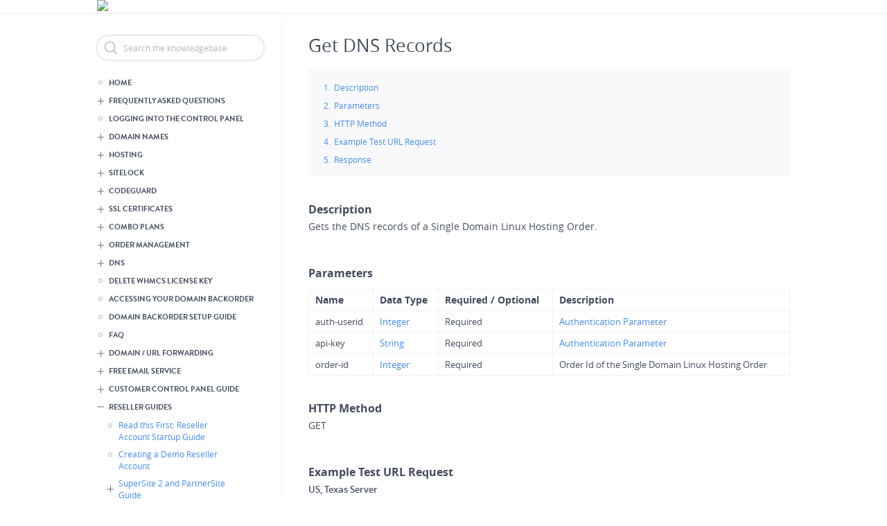

--- FILE ---
content_type: text/html; charset=UTF-8
request_url: https://cp.cn.bluehost.com/kb/answer/1715
body_size: 23181
content:
<!DOCTYPE html>
<html lang="en" dir="ltr" prefix="content: https://purl.org/rss/1.0/modules/content/  dc: https://purl.org/dc/terms/  foaf: https://xmlns.com/foaf/0.1/  og: https://ogp.me/ns#  rdfs: https://www.w3.org/2000/01/rdf-schema#  schema: https://schema.org/  sioc: https://rdfs.org/sioc/ns#  sioct: https://rdfs.org/sioc/types#  skos: https://www.w3.org/2004/02/skos/core#  xsd: https://www.w3.org/2001/XMLSchema# ">
  <head>
        <base href="/kb/" />
    <meta charset="utf-8" />
<meta name="Generator" content="Drupal 9 (https://www.drupal.org)" />
<meta name="MobileOptimized" content="width" />
<meta name="HandheldFriendly" content="true" />
<meta name="viewport" content="width=device-width, initial-scale=1.0" />
<link rel="shortcut icon" href="/kb/themes/twostates/favicon.ico" type="image/vnd.microsoft.icon" />
<link rel="alternate" hreflang="en" href="https://cp.cn.bluehost.com/kb/answer/1715" />
<link rel="canonical" href="https://cp.cn.bluehost.com/kb/answer/1715" />
<link rel="shortlink" href="https://cp.cn.bluehost.com/kb/node/1715" />
<link rel="revision" href="https://cp.cn.bluehost.com/kb/answer/1715" />

    <title>Get DNS Records | KnowledgeBase</title>
    <link rel="stylesheet" media="all" href="/kb/core/themes/stable/css/system/components/ajax-progress.module.css?t7s12r" />
<link rel="stylesheet" media="all" href="/kb/core/themes/stable/css/system/components/align.module.css?t7s12r" />
<link rel="stylesheet" media="all" href="/kb/core/themes/stable/css/system/components/autocomplete-loading.module.css?t7s12r" />
<link rel="stylesheet" media="all" href="/kb/core/themes/stable/css/system/components/fieldgroup.module.css?t7s12r" />
<link rel="stylesheet" media="all" href="/kb/core/themes/stable/css/system/components/container-inline.module.css?t7s12r" />
<link rel="stylesheet" media="all" href="/kb/core/themes/stable/css/system/components/clearfix.module.css?t7s12r" />
<link rel="stylesheet" media="all" href="/kb/core/themes/stable/css/system/components/details.module.css?t7s12r" />
<link rel="stylesheet" media="all" href="/kb/core/themes/stable/css/system/components/hidden.module.css?t7s12r" />
<link rel="stylesheet" media="all" href="/kb/core/themes/stable/css/system/components/item-list.module.css?t7s12r" />
<link rel="stylesheet" media="all" href="/kb/core/themes/stable/css/system/components/js.module.css?t7s12r" />
<link rel="stylesheet" media="all" href="/kb/core/themes/stable/css/system/components/nowrap.module.css?t7s12r" />
<link rel="stylesheet" media="all" href="/kb/core/themes/stable/css/system/components/position-container.module.css?t7s12r" />
<link rel="stylesheet" media="all" href="/kb/core/themes/stable/css/system/components/progress.module.css?t7s12r" />
<link rel="stylesheet" media="all" href="/kb/core/themes/stable/css/system/components/reset-appearance.module.css?t7s12r" />
<link rel="stylesheet" media="all" href="/kb/core/themes/stable/css/system/components/resize.module.css?t7s12r" />
<link rel="stylesheet" media="all" href="/kb/core/themes/stable/css/system/components/sticky-header.module.css?t7s12r" />
<link rel="stylesheet" media="all" href="/kb/core/themes/stable/css/system/components/system-status-counter.css?t7s12r" />
<link rel="stylesheet" media="all" href="/kb/core/themes/stable/css/system/components/system-status-report-counters.css?t7s12r" />
<link rel="stylesheet" media="all" href="/kb/core/themes/stable/css/system/components/system-status-report-general-info.css?t7s12r" />
<link rel="stylesheet" media="all" href="/kb/core/themes/stable/css/system/components/tabledrag.module.css?t7s12r" />
<link rel="stylesheet" media="all" href="/kb/core/themes/stable/css/system/components/tablesort.module.css?t7s12r" />
<link rel="stylesheet" media="all" href="/kb/core/themes/stable/css/system/components/tree-child.module.css?t7s12r" />
<link rel="stylesheet" media="all" href="/kb/core/modules/layout_discovery/layouts/onecol/onecol.css?t7s12r" />
<link rel="stylesheet" media="all" href="/kb/core/themes/stable/css/core/assets/vendor/normalize-css/normalize.css?t7s12r" />
<link rel="stylesheet" media="all" href="/kb/core/themes/stable/css/core/normalize-fixes.css?t7s12r" />
<link rel="stylesheet" media="all" href="/kb/themes/twostates/css/base/elements.css?t7s12r" />
<link rel="stylesheet" media="all" href="/kb/themes/twostates/css/layout.css?t7s12r" />
<link rel="stylesheet" media="all" href="/kb/core/themes/classy/css/components/action-links.css?t7s12r" />
<link rel="stylesheet" media="all" href="/kb/core/themes/classy/css/components/breadcrumb.css?t7s12r" />
<link rel="stylesheet" media="all" href="/kb/core/themes/classy/css/components/button.css?t7s12r" />
<link rel="stylesheet" media="all" href="/kb/core/themes/classy/css/components/collapse-processed.css?t7s12r" />
<link rel="stylesheet" media="all" href="/kb/core/themes/classy/css/components/container-inline.css?t7s12r" />
<link rel="stylesheet" media="all" href="/kb/core/themes/classy/css/components/details.css?t7s12r" />
<link rel="stylesheet" media="all" href="/kb/core/themes/classy/css/components/exposed-filters.css?t7s12r" />
<link rel="stylesheet" media="all" href="/kb/core/themes/classy/css/components/field.css?t7s12r" />
<link rel="stylesheet" media="all" href="/kb/core/themes/classy/css/components/form.css?t7s12r" />
<link rel="stylesheet" media="all" href="/kb/core/themes/classy/css/components/icons.css?t7s12r" />
<link rel="stylesheet" media="all" href="/kb/core/themes/classy/css/components/inline-form.css?t7s12r" />
<link rel="stylesheet" media="all" href="/kb/core/themes/classy/css/components/item-list.css?t7s12r" />
<link rel="stylesheet" media="all" href="/kb/core/themes/classy/css/components/link.css?t7s12r" />
<link rel="stylesheet" media="all" href="/kb/core/themes/classy/css/components/links.css?t7s12r" />
<link rel="stylesheet" media="all" href="/kb/core/themes/classy/css/components/menu.css?t7s12r" />
<link rel="stylesheet" media="all" href="/kb/core/themes/classy/css/components/more-link.css?t7s12r" />
<link rel="stylesheet" media="all" href="/kb/core/themes/classy/css/components/pager.css?t7s12r" />
<link rel="stylesheet" media="all" href="/kb/core/themes/classy/css/components/tabledrag.css?t7s12r" />
<link rel="stylesheet" media="all" href="/kb/core/themes/classy/css/components/tableselect.css?t7s12r" />
<link rel="stylesheet" media="all" href="/kb/core/themes/classy/css/components/tablesort.css?t7s12r" />
<link rel="stylesheet" media="all" href="/kb/core/themes/classy/css/components/tabs.css?t7s12r" />
<link rel="stylesheet" media="all" href="/kb/core/themes/classy/css/components/textarea.css?t7s12r" />
<link rel="stylesheet" media="all" href="/kb/core/themes/classy/css/components/ui-dialog.css?t7s12r" />
<link rel="stylesheet" media="all" href="/kb/core/themes/classy/css/components/messages.css?t7s12r" />
<link rel="stylesheet" media="all" href="/kb/core/themes/classy/css/components/node.css?t7s12r" />
<link rel="stylesheet" media="all" href="/kb/themes/twostates/css/components/block.css?t7s12r" />
<link rel="stylesheet" media="all" href="/kb/themes/twostates/css/components/book.css?t7s12r" />
<link rel="stylesheet" media="all" href="/kb/themes/twostates/css/components/breadcrumb.css?t7s12r" />
<link rel="stylesheet" media="all" href="/kb/themes/twostates/css/components/captions.css?t7s12r" />
<link rel="stylesheet" media="all" href="/kb/themes/twostates/css/components/comments.css?t7s12r" />
<link rel="stylesheet" media="all" href="/kb/themes/twostates/css/components/contextual.css?t7s12r" />
<link rel="stylesheet" media="all" href="/kb/themes/twostates/css/components/demo-block.css?t7s12r" />
<link rel="stylesheet" media="all" href="/kb/themes/twostates/css/components/dropbutton.component.css?t7s12r" />
<link rel="stylesheet" media="all" href="/kb/themes/twostates/css/components/featured-top.css?t7s12r" />
<link rel="stylesheet" media="all" href="/kb/themes/twostates/css/components/feed-icon.css?t7s12r" />
<link rel="stylesheet" media="all" href="/kb/themes/twostates/css/components/field.css?t7s12r" />
<link rel="stylesheet" media="all" href="/kb/themes/twostates/css/components/form.css?t7s12r" />
<link rel="stylesheet" media="all" href="/kb/themes/twostates/css/components/forum.css?t7s12r" />
<link rel="stylesheet" media="all" href="/kb/themes/twostates/css/components/header.css?t7s12r" />
<link rel="stylesheet" media="all" href="/kb/themes/twostates/css/components/help.css?t7s12r" />
<link rel="stylesheet" media="all" href="/kb/themes/twostates/css/components/highlighted.css?t7s12r" />
<link rel="stylesheet" media="all" href="/kb/themes/twostates/css/components/item-list.css?t7s12r" />
<link rel="stylesheet" media="all" href="/kb/themes/twostates/css/components/list-group.css?t7s12r" />
<link rel="stylesheet" media="all" href="/kb/themes/twostates/css/components/list.css?t7s12r" />
<link rel="stylesheet" media="all" href="/kb/themes/twostates/css/components/main-content.css?t7s12r" />
<link rel="stylesheet" media="all" href="/kb/themes/twostates/css/components/menu.css?t7s12r" />
<link rel="stylesheet" media="all" href="/kb/themes/twostates/css/components/messages.css?t7s12r" />
<link rel="stylesheet" media="all" href="/kb/themes/twostates/css/components/node.css?t7s12r" />
<link rel="stylesheet" media="all" href="/kb/themes/twostates/css/components/node-preview.css?t7s12r" />
<link rel="stylesheet" media="all" href="/kb/themes/twostates/css/components/page-title.css?t7s12r" />
<link rel="stylesheet" media="all" href="/kb/themes/twostates/css/components/pager.css?t7s12r" />
<link rel="stylesheet" media="all" href="/kb/themes/twostates/css/components/panel.css?t7s12r" />
<link rel="stylesheet" media="all" href="/kb/themes/twostates/css/components/primary-menu.css?t7s12r" />
<link rel="stylesheet" media="all" href="/kb/themes/twostates/css/components/search-form.css?t7s12r" />
<link rel="stylesheet" media="all" href="/kb/themes/twostates/css/components/search-results.css?t7s12r" />
<link rel="stylesheet" media="all" href="/kb/themes/twostates/css/components/secondary-menu.css?t7s12r" />
<link rel="stylesheet" media="all" href="/kb/themes/twostates/css/components/shortcut.css?t7s12r" />
<link rel="stylesheet" media="all" href="/kb/themes/twostates/css/components/skip-link.css?t7s12r" />
<link rel="stylesheet" media="all" href="/kb/themes/twostates/css/components/sidebar.css?t7s12r" />
<link rel="stylesheet" media="all" href="/kb/themes/twostates/css/components/site-branding.css?t7s12r" />
<link rel="stylesheet" media="all" href="/kb/themes/twostates/css/components/site-footer.css?t7s12r" />
<link rel="stylesheet" media="all" href="/kb/themes/twostates/css/components/table.css?t7s12r" />
<link rel="stylesheet" media="all" href="/kb/themes/twostates/css/components/tablesort-indicator.css?t7s12r" />
<link rel="stylesheet" media="all" href="/kb/themes/twostates/css/components/tabs.css?t7s12r" />
<link rel="stylesheet" media="all" href="/kb/themes/twostates/css/components/toolbar.css?t7s12r" />
<link rel="stylesheet" media="all" href="/kb/themes/twostates/css/components/featured-bottom.css?t7s12r" />
<link rel="stylesheet" media="all" href="/kb/themes/twostates/css/components/password-suggestions.css?t7s12r" />
<link rel="stylesheet" media="all" href="/kb/themes/twostates/css/components/ui.widget.css?t7s12r" />
<link rel="stylesheet" media="all" href="/kb/themes/twostates/css/components/vertical-tabs.component.css?t7s12r" />
<link rel="stylesheet" media="all" href="/kb/themes/twostates/css/components/views.css?t7s12r" />
<link rel="stylesheet" media="all" href="/kb/themes/twostates/css/components/buttons.css?t7s12r" />
<link rel="stylesheet" media="all" href="/kb/themes/twostates/css/components/image-button.css?t7s12r" />
<link rel="stylesheet" media="all" href="/kb/themes/twostates/css/components/ui-dialog.css?t7s12r" />
<link rel="stylesheet" media="all" href="/kb/sites/default/files/color/twostates-381ff440/colors.css?t7s12r" />
<link rel="stylesheet" media="all" href="/kb/themes/twostates/css/fonts.css?t7s12r" />
<link rel="stylesheet" media="all" href="/kb/themes/twostates/css/new-common-styles.css?t7s12r" />
<link rel="stylesheet" media="print" href="/kb/themes/twostates/css/print.css?t7s12r" />

    
  </head>
  <body class="layout-one-sidebar layout-sidebar-first path-node node--type-knowledgebase-article">
    <a href="#main-content" class="visually-hidden focusable skip-link">
      Skip to main content
    </a>
    
      <div class="dialog-off-canvas-main-canvas" data-off-canvas-main-canvas>
    <style type="text/css">
    .site-footer__top p.copyright-info{ border: 0; }
    .layout-main { margin: 0 auto; }
    #ui-id-1 { display: none !important; }
</style>


<div id="page-wrapper">
    <div id="page">

        <header id="header" class="header" role="banner" aria-label="Site header">
            <div class="section clearfix">
                  <div class="clearfix region region-header">
    <div id="block-headerresellerbranding" class="block block-block-content block-block-content27de065b-4216-4185-8190-ed97c05c6195">
  
      <h2>Header Reseller Branding</h2>
    
      <div class="content">
        <div class="layout layout--onecol">
    <div  class="layout__region layout__region--content">
      
            <div class="clearfix text-formatted field field--name-body field--type-text-with-summary field--label-hidden field__item"><a href='https://www.bluehost.hk/ui/resellerdata/510000_539999/511678/supersite2/bluehost/themes/MinimalGreen-MyTheme/images/myUploadedImages/bh_hk_shutdown_faqs.pdf ' target='_blank'><img src='https://www.bluehost.hk/ui/resellerdata/510000_539999/511678/supersite2/bluehost/themes/MinimalGreen-MyTheme/images/myUploadedImages/bh_hk_shutdown_cp.png' style='height:75px;'></a> <!-- BEGIN TAG CODE - DO NOT EDIT! --><div><div id='proactivechatcontainer6asf80dz9i'></div><table border='0' cellspacing='2' cellpadding='2'><tr><td align='center' id='swifttagcontainer6asf80dz9i'><div style='display: inline;' id='swifttagdatacontainer6asf80dz9i'></div></td> </tr></table></div> <script type='text/javascript'>var swiftscriptelem6asf80dz9i=document.createElement('script');swiftscriptelem6asf80dz9i.type='text/javascript';var swiftrandom = Math.floor(Math.random()*1001); var swiftuniqueid = '6asf80dz9i'; var swifttagurl6asf80dz9i='http://desk.bluehost.com/visitor/index.php?/china/LiveChat/HTML/HTMLButton/[base64]';setTimeout('swiftscriptelem6asf80dz9i.src=swifttagurl6asf80dz9i;document.getElementById('swifttagcontainer6asf80dz9i').appendChild(swiftscriptelem6asf80dz9i);',1);</script><!-- END TAG CODE - DO NOT EDIT! --> </td> </tr> </table></div>
      
    </div>
  </div>

    </div>
  </div>

  </div>

            </div>
        </header>

        
        <div id="main-wrapper" class="layout-main-wrapper layout-container clearfix fixed-page-width">
            <div id="main" class="layout-main clearfix">
                <div class="breadcrumb-wrapper">
                    
                </div>



                <main id="content" class="column main-content" role="main">

                    <div class="kb-sidebar-wrapper">
                                                    <div id="sidebar-first" class="column sidebar">
                                <aside role="complementary">
                                      <div class="region region-sidebar-first">
    <div class="search-block-form block block-search container-inline" data-drupal-selector="search-block-form" id="block-twostates-search" role="search">
  
    
  
  <div class="content container-inline">
        <form action="/kb/search/node" method="get" id="search-block-form" accept-charset="UTF-8" class="search-form search-block-form">
  <div class="js-form-item form-item js-form-type-search form-type-search js-form-item-keys form-item-keys form-no-label">
      <label for="edit-keys" class="visually-hidden">Search</label>
        <input title="Enter the terms you wish to search for." data-drupal-selector="edit-keys" type="search" id="edit-keys" name="keys" value="" size="15" maxlength="128" class="form-search" />

        </div>
<div data-drupal-selector="edit-actions" class="form-actions js-form-wrapper form-wrapper" id="edit-actions"><input class="search-form__submit button js-form-submit form-submit" data-drupal-selector="edit-submit" type="submit" id="edit-submit" value="Search" />
</div>

</form>

  
  </div>
</div>
<div id="block-kbmenublock" class="block block-kb-menu block-kbmenu-block">
  
    
      <div class="content">
      <!--[if IE]><div class="ie"><![endif]--><ul class="menu"><li><a href="node/" data-nid="">Home</a></li><li class="parent"><a href="answer/1618" data-nid="1618">Frequently Asked Questions</a><ul><li><a href="answer/1619" data-nid="1619">Logging into the Control Panel</a></li><li><a href="answer/1620" data-nid="1620">Changing Name Servers of a Domain Name</a></li><li><a href="answer/1621" data-nid="1621">Managing DNS Resource Records</a></li><li><a href="answer/1622" data-nid="1622">HTTP API</a></li><li><a href="answer/1623" data-nid="1623">Reseller Account Startup Guide</a></li><li><a href="answer/1624" data-nid="1624">Using the Web Hosting Service</a></li><li><a href="answer/1625" data-nid="1625">Explaining Domain (Transfer) Secret or Authorization (Auth) Code and How to Obtain it from your Current Registrar?</a></li><li><a href="answer/1626" data-nid="1626">Reseller Account Startup Guide Video Tutorials</a></li><li><a href="answer/1627" data-nid="1627">Transferring a Domain Name from Another Registrar to BlueHost China</a></li><li><a href="answer/1628" data-nid="1628">Domain / URL Forwarding</a></li><li><a href="answer/1629" data-nid="1629">Customer Control Panel Guide</a></li><li><a href="answer/1630" data-nid="1630">Registering and Managing Child Name Servers</a></li><li><a href="answer/1631" data-nid="1631">Using the DNS Service</a></li><li><a href="answer/1632" data-nid="1632">DNS and types of Resource Records BlueHost China allows</a></li><li><a href="answer/1633" data-nid="1633">Using the Free Email Service</a></li><li><a href="answer/1634" data-nid="1634">Listing, Searching and Managing Domain Name Registration Orders</a></li><li><a href="answer/1636" data-nid="1636">Uploading Content to your Website</a></li><li><a href="answer/1637" data-nid="1637">Moving or Pushing a Domain Name from one Customer Control Panel to another</a></li><li><a href="answer/1638" data-nid="1638">Reseller Guides</a></li><li><a href="answer/2489" data-nid="2488">What are the permitted Countries of Operation?</a></li></ul></li><li><a href="servlet/KBServlet/faq429.html" data-nid="91">Logging into the Control Panel</a></li><li class="parent"><a href="servlet/KBServlet/cat119.html" data-nid="1">Domain Names</a><ul><li><a href="servlet/KBServlet/faq432.html" data-nid="2">Listing, Searching and Managing Domain Registration Orders</a></li><li><a href="servlet/KBServlet/faq455.html" data-nid="3">Changing Name Servers of a Domain Name</a></li><li class="parent"><a href="servlet/KBServlet/cat125.html" data-nid="4">Managing Whois or Contact Details of Domain Names</a><ul><li><a href="servlet/KBServlet/faq452.html" data-nid="5">Modifying the Whois (Contact Details) of Domain Names</a></li><li><a href="servlet/KBServlet/faq1201.html" data-nid="21">Modifying the Whois / Contact Details of a .UK Domain Name</a></li><li><a href="answer/1337" data-nid="1337">Modifying the Whois / Contact Details of a .RU Domain Name</a></li><li><a href="servlet/KBServlet/faq1261.html" data-nid="39">Managing Contacts from within the Customer Control Panel</a></li><li class="parent"><a href="servlet/KBServlet/cat299.html" data-nid="35">Hiding Contact Details through Privacy Protection in the Whois of a Domain Name</a><ul><li><a href="servlet/KBServlet/faq1205.html" data-nid="36">Defining Privacy Protection</a></li><li><a href="servlet/KBServlet/faq1206.html" data-nid="37">How can People Contact you if you Enable Privacy Protection for your Domain Name?</a></li><li><a href="answer/2086" data-nid="2086">Purchasing / Renewing Privacy Protection</a></li><li><a href="servlet/KBServlet/faq1207.html" data-nid="38">Enabling/Disabling Privacy Protection for a Domain Name</a></li><li><a href="servlet/KBServlet/faq1218.html" data-nid="40">How can you Enable/Disable Privacy Protection of Multiple Domain Names?</a></li></ul></li><li><a href="servlet/KBServlet/faq453.html" data-nid="42">Resellers: Controlling the display of your Brand Name in the Whois Lookup Results for .COM / .NET Domain Names</a></li><li><a href="servlet/KBServlet/faq454.html" data-nid="43">Checking the Whois for a Domain Name</a></li><li><a href="node/3489" data-nid="3489">Hiding/Publishing Registrant Organization in the Whois of a Domain Name</a></li><li><a href="servlet/KBServlet/faq1457.html" data-nid="44">Hiding/Publishing Contact Details in the Whois of a .TEL Domain Name</a></li><li><a href="answer/1032" data-nid="1032">Hiding/Publishing Contact Details in the Whois of a .CA Domain Name</a></li></ul></li><li><a href="servlet/KBServlet/faq1210.html" data-nid="45">Hiding Contact Details through Privacy Protection, in the Whois of a Domain Name</a></li><li class="parent"><a href="answer/2956" data-nid="3110">GDPR</a><ul><li><a href="answer/2957" data-nid="3112">What is GDPR?</a></li><li><a href="answer/2958" data-nid="3114">Managing GDPR Protection settings</a></li></ul></li><li class="parent"><a href="servlet/KBServlet/cat121.html" data-nid="47">Transferring a Domain Name</a><ul><li><a href="servlet/KBServlet/faq491.html" data-nid="48">Confirming if a Domain Name can be Transferred</a></li><li class="parent"><a href="servlet/KBServlet/cat131.html" data-nid="49">Transferring a Domain Name from Another Registrar to BlueHost China</a><ul><li><a href="servlet/KBServlet/faq1188.html" data-nid="51">Explaining Domain (Transfer) Secret or Authorization (Auth) Code and How to Obtain it from your Current Registrar?</a></li><li><a href="servlet/KBServlet/faq553.html" data-nid="54">Transferring your Domain Name</a></li><li><a href="answer/1338" data-nid="1338">Transferring a .RU Domain Name</a></li><li><a href="servlet/KBServlet/faq1323.html" data-nid="55">Transferring a .UK Domain Name</a></li><li><a href="servlet/KBServlet/faq463.html" data-nid="60">Bulk Transfer</a></li><li><a href="servlet/KBServlet/faq609.html" data-nid="62">Cancelling a Domain Name Transfer</a></li><li><a href="servlet/KBServlet/cat312.html" data-nid="63">Important - Domain Name Transfer Caveats</a></li></ul></li><li class="parent"><a href="servlet/KBServlet/cat132.html" data-nid="52">Transferring a Domain Name from BlueHost China to Another Registrar</a><ul><li><a href="servlet/KBServlet/faq556.html" data-nid="53">Transferring a Domain Name to Another Registrar</a></li><li><a href="servlet/KBServlet/faq1322.html" data-nid="57">Transferring a .UK Domain Name to Another Registrar</a></li><li><a href="servlet/KBServlet/cat313.html" data-nid="61">IMPORTANT: Domain Name Transfer Caveats</a></li><li class="parent"><a href="answer/2436" data-nid="2436">Fast Transfer</a><ul><li><a href="answer/2437" data-nid="2437">What is fast transfer?</a></li><li><a href="answer/2438" data-nid="2438">How do I opt-in my domain name for Fast Transfer?</a></li><li><a href="answer/2448" data-nid="2447">How do I find and opt-out names from the Fast Transfer service?</a></li></ul></li></ul></li><li class="parent"><a href="servlet/KBServlet/cat311.html" data-nid="58">Domain Name Transfer Caveats</a><ul><li><a href="servlet/KBServlet/faq689.html" data-nid="64">Understanding the Status of a Domain Name Transfer</a></li><li><a href="servlet/KBServlet/faq227.html" data-nid="71">Lost One Year when Transferring a Domain Name from One Registrar to Another</a></li><li><a href="servlet/KBServlet/faq700.html" data-nid="72">Domain Name Transfer Completed but Domain Name is Still Inactive</a></li></ul></li><li><a href="servlet/KBServlet/faq620.html" data-nid="50">Locating and Modifying the Domain (Transfer) Secret/Authorization Code for a Domain Name</a></li></ul></li><li><a href="servlet/KBServlet/faq1451.html" data-nid="79">Deleting a Domain Name</a></li><li><a href="servlet/KBServlet/faq457.html" data-nid="82">Protecting/Locking a Domain Name</a></li><li><a href="node/3463" data-nid="3463">Domain Protect+</a></li><li><a href="servlet/KBServlet/faq456.html" data-nid="85">Registering and Managing Child Name Servers</a></li><li class="parent"><a href="answer/1843" data-nid="1843">Suspending / Unsuspending Domain Names</a><ul><li><a href="servlet/KBServlet/faq458.html" data-nid="81">Suspending / Unsuspending a Domain Name</a></li><li><a href="answer/1844" data-nid="1844">Bulk Suspension / Unsuspension of Domain Names</a></li></ul></li><li class="parent"><a href="answer/1148" data-nid="1148">Renewing Domain Names</a><ul><li><a href="servlet/KBServlet/faq943.html" data-nid="74">Renewing a Domain Name</a></li><li><a href="answer/1840" data-nid="1840">Bulk Renewal of Domain Names</a></li><li><a href="servlet/KBServlet/faq601.html" data-nid="34">Understanding Domain Name Expiry and Display of a Parking Page</a></li></ul></li><li class="parent"><a href="answer/1907" data-nid="1907">Domain Name System Security Extensions (DNSSEC)</a><ul><li><a href="answer/1908" data-nid="1908">What is DNSSEC?</a></li><li><a href="answer/1909" data-nid="1909">Adding Delegation Signer (DS) Records</a></li><li><a href="answer/2998" data-nid="3230">TLDs supporting DNSSEC</a></li></ul></li><li><a href="servlet/KBServlet/faq461.html" data-nid="31">Domain Name Registration Default Settings</a></li><li><a href="servlet/KBServlet/faq608.html" data-nid="30">Viewing Action History</a></li><li><a href="servlet/KBServlet/faq460.html" data-nid="32">Restoring a Deleted Domain Name from the Redemption Grace Period</a></li><li class="parent"><a href="servlet/KBServlet/cat185.html" data-nid="10">Domain Name Registration Caveats</a><ul><li><a href="servlet/KBServlet/faq1375.html" data-nid="13">Overview of TLDs (Domain Name Extensions)</a></li><li><a href="servlet/KBServlet/faq1189.html" data-nid="14">Interpreting Domain Name Check Availability Results</a></li><li><a href="servlet/KBServlet/faq1270.html" data-nid="15">Interpreting Order Locked In Processing Messages</a></li><li><a href="answer/1740" data-nid="1744">Support for Internationalized Domain Names (IDN)</a></li><li><a href="servlet/KBServlet/faq1341.html" data-nid="25">.ASIA Domain Name Rules/Requirements</a></li><li><a href="answer/1249" data-nid="1249">.AU Domain Name Rules/Requirements</a></li><li><a href="answer/2472" data-nid="2472">.BR Domain Name Rules/Requirements</a></li><li><a href="answer/1027" data-nid="1027">.CA Domain Name Rules/Requirements</a></li><li><a href="answer/1609" data-nid="1609">.CN Domain Name Rules/Requirements</a></li><li><a href="servlet/KBServlet/faq1558.html" data-nid="853">.CO Domain Name Rules/Requirements</a></li><li><a href="answer/1132" data-nid="1132">.DE Domain Name Rules/Requirements</a></li><li><a href="answer/1147" data-nid="1147">.ES Domain Name Rules/Requirements</a></li><li class="parent"><a href="servlet/KBServlet/cat301.html" data-nid="18">Understanding .EU Domain Names</a><ul><li><a href="servlet/KBServlet/faq1080.html" data-nid="19">.EU Domain Name Rules/Requirements</a></li><li><a href="servlet/KBServlet/faq1211.html" data-nid="20">Understanding .EU Domain Name Contacts</a></li></ul></li><li><a href="answer/1932" data-nid="1932">.IN.NET Domain Name Rules/Requirements</a></li><li><a href="answer/2202" data-nid="2202">.JOBS Domain Name Rules/Requirements</a></li><li><a href="servlet/KBServlet/faq1374.html" data-nid="26">.ME Domain Name Rules/Requirements</a></li><li><a href="servlet/KBServlet/faq1177.html" data-nid="22">.MOBI Domain Name Rules/Requirements</a></li><li><a href="answer/2634" data-nid="2631">.MX Domain Name Rules/Requirements</a></li><li><a href="servlet/KBServlet/faq1485.html" data-nid="93">.NAME Domain Name Rules/Requirements</a></li><li><a href="answer/2422" data-nid="2422">.NGO  Domain Name Rules/Requirements</a></li><li><a href="answer/1735" data-nid="1740">.NL Domain Name Rules/Requirements</a></li><li><a href="servlet/KBServlet/faq1535.html" data-nid="851">.NZ Domain Name Rules/Requirements</a></li><li><a href="answer/1548" data-nid="1548">.PRO Domain Name Rules/Requirements</a></li><li><a href="answer/1803" data-nid="1803">.PW Domain Name Rules/Requirements</a></li><li><a href="answer/1336" data-nid="1336">.RU Domain Name Rules/Requirements</a></li><li><a href="answer/2169" data-nid="2169">.SC Domain Name Rules/Requirements</a></li><li><a href="servlet/KBServlet/faq1465.html" data-nid="88">.TEL Applications</a></li><li><a href="servlet/KBServlet/faq1453.html" data-nid="28">.TEL Domain Name Rules/Requirements</a></li><li><a href="servlet/KBServlet/faq1225.html" data-nid="23">.UK Domain Name Rules/Requirements</a></li><li><a href="servlet/KBServlet/faq724.html" data-nid="17">.US Domain Name Rules/Requirements</a></li><li><a href="answer/2170" data-nid="2170">.VC Domain Name Rules/Requirements</a></li><li><a href="node/3269" data-nid="3269">.CO.ZA Domain Name Rules/Requirements</a></li><li><a href="node/3491" data-nid="3491">.IN Restricted Email List</a></li><li><a href="servlet/KBServlet/faq1262.html" data-nid="24">Identifying CentralNic Domains</a></li><li><a href="answer/1949" data-nid="1949">Premium Domains</a></li><li><a href="answer/2018" data-nid="2018">Sunrise Period</a></li><li><a href="answer/2022" data-nid="2022">Identifying New gTLD Extensions</a></li><li><a href="answer/2019" data-nid="2019">New gTLD Wishlist</a></li></ul></li><li><a href="answer/2008" data-nid="2008">Whois Data Verification</a></li><li><a href="servlet/KBServlet/faq423.html" data-nid="29">Whois Data Reminders</a></li><li><a href="servlet/KBServlet/faq546.html" data-nid="12">RESELLERS: Read this to setup your Domain Registration Business</a></li><li><a href="servlet/KBServlet/cat317.html" data-nid="7">DNS</a></li><li><a href="servlet/KBServlet/cat329.html" data-nid="736">Domain / URL Forwarding</a></li><li><a href="answer/1441" data-nid="1441">Domains Product Maintenance Notices</a></li></ul></li><li class="parent"><a href="answer/962" data-nid="962">Hosting</a><ul><li class="parent"><a href="answer/1664" data-nid="1664">Single Domain Linux Hosting</a><ul><li><a href="answer/1667" data-nid="1667">Accessing your Single Domain Linux Hosting Package</a></li><li><a href="answer/1670" data-nid="1670">IMPORTANT: cPanel Single Domain Linux Hosting Package User Guide</a></li><li><a href="answer/1679" data-nid="1679">RESELLERS: Read this to Setup your Single Domain Linux Hosting Business</a></li></ul></li><li class="parent"><a href="answer/1665" data-nid="1665">Single Domain Windows Hosting</a><ul><li><a href="answer/1682" data-nid="1682">Accessing your Single Domain Windows Hosting Package</a></li><li><a href="answer/1685" data-nid="1685">IMPORTANT: Plesk Single Domain Windows Hosting Package User Guide</a></li><li><a href="answer/1694" data-nid="1694">RESELLERS: Read this to Setup your Single Domain Windows Hosting Business</a></li></ul></li><li class="parent"><a href="answer/1229" data-nid="1229">Multi Domain Linux Hosting</a><ul><li><a href="answer/1231" data-nid="1231">Accessing your Multi Domain Linux Hosting Package</a></li><li><a href="answer/1235" data-nid="1235">IMPORTANT: cPanel Multi Domain Linux Hosting Package User Guide</a></li><li><a href="answer/1593" data-nid="1593">Switching PHP Version</a></li><li><a href="answer/1244" data-nid="1244">RESELLERS: Read this to Setup your Multi Domain Linux Hosting Business</a></li></ul></li><li class="parent"><a href="answer/1390" data-nid="1390">Multi Domain Windows Hosting</a><ul><li><a href="answer/1392" data-nid="1392">Accessing your Multi Domain Windows Hosting Package</a></li><li><a href="answer/1395" data-nid="1395">IMPORTANT: Plesk Multi Domain Windows Hosting Package User Guide</a></li><li><a href="answer/1403" data-nid="1403">RESELLERS: Read this to Setup your Multi Domain Windows Hosting Business</a></li></ul></li><li class="parent"><a href="answer/1463" data-nid="1463">Reseller Windows Hosting</a><ul><li><a href="answer/1478" data-nid="1478">IMPORTANT: Plesk Reseller Windows Hosting Package User Guide</a></li><li><a href="answer/1475" data-nid="1475">RESELLERS: Read this to Setup your Reseller Windows Hosting Business</a></li></ul></li><li class="parent"><a href="answer/2808" data-nid="2809">VPS Linux KVM</a><ul><li><a href="answer/2809" data-nid="2813">Accessing your VPS Linux KVM Order</a></li><li><a href="answer/2813" data-nid="2819">FAQs</a></li><li><a href="answer/2812" data-nid="2817">RESELLERS: Read this to setup your VPS Linux KVM business</a></li><li><a href="answer/2969" data-nid="3162">Enabling Private Network</a></li><li class="parent"><a href="node/3305" data-nid="3305">Block Storage</a><ul><li><a href="node/3307" data-nid="3307">Add Additional Storage Blocks</a></li><li><a href="node/3309" data-nid="3309">Manually Mount a Block Storage</a></li><li><a href="node/3313" data-nid="3313">Renew Block Storage</a></li><li><a href="node/3353" data-nid="3353">Delete Block Storage</a></li><li><a href="node/3355" data-nid="3355">Upgrade Block Storage</a></li><li><a href="node/3311" data-nid="3311">FAQs</a></li></ul></li><li><a href="answer/2978" data-nid="3168">How to modify the php version in VPS packages.</a></li><li><a href="answer/2970" data-nid="3164">Installing cPanel/Plesk Addons</a></li><li><a href="answer/2968" data-nid="3160">Managing SSH Keys</a></li></ul></li><li class="parent"><a href="answer/2066" data-nid="2066">Dedicated Server Linux</a><ul><li><a href="answer/2068" data-nid="2068">Accessing your Dedicated Server Linux Order</a></li><li><a href="answer/2069" data-nid="2069">IMPORTANT: Dedicated Server Linux User Guide</a></li><li><a href="answer/2081" data-nid="2081">RESELLERS: Read this to Setup your Dedicated Server Linux Business</a></li></ul></li><li class="parent"><a href="answer/2135" data-nid="2135">Business Email</a><ul><li><a href="answer/2137" data-nid="2137">Using the Business Email Service</a></li><li><a href="answer/2138" data-nid="2138">Email Administrator's Guide - Create and Manage Accounts</a></li><li><a href="answer/2139" data-nid="2139">Email User's Guide - Access your Email</a></li><li><a href="answer/2141" data-nid="2141">Adding Email Accounts to your Business Email Order</a></li><li><a href="answer/2142" data-nid="2142">Deleting Email Accounts from your Business Email Order</a></li><li><a href="answer/2152" data-nid="2152">RESELLERS: Read this to Setup your Business Email Business</a></li><li><a href="answer/2981" data-nid="3170">How do I import Emails to my Business or Enterprise Email Package</a></li><li><a href="answer/2984" data-nid="3174">How to install SSL certificate for your Email Hosting</a></li></ul></li><li class="parent"><a href="answer/2640" data-nid="2637">Cloud Hosting</a><ul><li><a href="answer/2641" data-nid="2638">Accessing your Cloud Hosting order</a></li><li><a href="answer/2642" data-nid="2639">How do I connect to Cloud Hosting via SSH?</a></li><li><a href="answer/2645" data-nid="2642">How do I increase the RAM / CPU cores?</a></li><li><a href="answer/2643" data-nid="2640">Server Name Indication</a></li></ul></li><li class="parent"><a href="answer/2258" data-nid="2258">Server Management</a><ul><li><a href="answer/2259" data-nid="2259">Installing Cloudlinux and Configuring LVEManager and Cagefs</a></li><li><a href="answer/2260" data-nid="2260">Installing and configuring Maldet</a></li><li><a href="answer/2261" data-nid="2261">CSF Firewall installation and configuration</a></li><li><a href="answer/2262" data-nid="2262">Installing and Configuring Clamscan</a></li><li><a href="answer/2988" data-nid="3190">Manage PTR Records on VPS/Dedicated Servers</a></li><li><a href="answer/2263" data-nid="2263">Optimizing Apache</a></li><li><a href="answer/2264" data-nid="2264">Optimizing MySql</a></li><li><a href="answer/2265" data-nid="2265">Mail limiting via WHM</a></li><li><a href="answer/2266" data-nid="2266">Configuring cPHulk in cPanel</a></li><li><a href="answer/2267" data-nid="2267">Server Hardening</a></li></ul></li><li class="parent"><a href="servlet/KBServlet/cat205.html" data-nid="206">Legacy Web Hosting</a><ul><li><a href="servlet/KBServlet/faq962.html" data-nid="207">Using the Web Hosting Service</a></li><li><a href="servlet/KBServlet/faq807.html" data-nid="208">Listing, Searching and Managing Web Hosting Orders</a></li><li class="parent"><a href="servlet/KBServlet/cat206.html" data-nid="209">Web Hosting Service Guide</a><ul><li><a href="servlet/KBServlet/faq873.html" data-nid="243">How can I view my website in a browser if my domain is pointing elsewhere?</a></li><li class="parent"><a href="servlet/KBServlet/cat215.html" data-nid="248">SSL</a><ul><li><a href="servlet/KBServlet/faq850.html" data-nid="249">Issues that Digital Certificates Address</a></li><li><a href="servlet/KBServlet/faq851.html" data-nid="250">Activate SSL for your Hosting Package</a></li><li><a href="servlet/KBServlet/faq852.html" data-nid="251">Certificate Authority</a></li><li><a href="servlet/KBServlet/faq853.html" data-nid="252">Generating a Certificate Signing Request (CSR)</a></li><li><a href="servlet/KBServlet/faq854.html" data-nid="253">Installing your Digital Certificate</a></li><li><a href="servlet/KBServlet/faq855.html" data-nid="254">Generating a Self-signed Certificate</a></li><li><a href="servlet/KBServlet/faq857.html" data-nid="256">Uninstalling your Digital Certificate</a></li><li><a href="servlet/KBServlet/faq1163.html" data-nid="257">Installing your Intermediate CA Certificate or CA Bundle</a></li><li><a href="node/3263" data-nid="3263">SSL Certificate Validity Change</a></li></ul></li><li class="parent"><a href="servlet/KBServlet/cat216.html" data-nid="258">Back-up your Website</a><ul><li><a href="servlet/KBServlet/faq859.html" data-nid="260">Adding a Backup Policy</a></li><li><a href="servlet/KBServlet/faq1335.html" data-nid="261">Listing/Modifying and Deleting Backup Policies</a></li></ul></li><li class="parent"><a href="servlet/KBServlet/cat207.html" data-nid="262">Domain Aliases</a><ul><li><a href="servlet/KBServlet/faq816.html" data-nid="263">Domain Alias</a></li><li><a href="servlet/KBServlet/faq817.html" data-nid="264">Adding Domain Aliases</a></li></ul></li><li class="parent"><a href="answer/966" data-nid="966">Managing your Plesk Windows Hosting package</a><ul><li><a href="answer/971" data-nid="971">Accessing/Managing your Plesk Windows Hosting package</a></li><li><a href="answer/973" data-nid="973">IMPORTANT: Plesk Windows Hosting package User Guide</a></li></ul></li><li class="parent"><a href="servlet/KBServlet/cat344.html" data-nid="910">Managing your cPanel Linux Hosting package</a><ul><li><a href="servlet/KBServlet/faq1581.html" data-nid="911">Accessing/Managing your cPanel Linux Hosting package</a></li><li><a href="servlet/KBServlet/faq1582.html" data-nid="913">IMPORTANT: cPanel Linux Hosting package User Guide</a></li><li><a href="answer/990" data-nid="990">Migrating your cPanel Linux Hosting package from another Web Hosting company to BlueHost China</a></li></ul></li></ul></li><li><a href="answer/1195" data-nid="1195">Upgrading / Downgrading a Web Hosting Order</a></li><li><a href="answer/1818" data-nid="1818">Legacy Web Hosting Deprecation</a></li><li><a href="servlet/KBServlet/cat319.html" data-nid="386">DNS for Web Hosting</a></li></ul></li><li class="parent"><a href="servlet/KBServlet/cat271.html" data-nid="371">Sample Scripts</a><ul><li class="parent"><a href="servlet/KBServlet/cat272.html" data-nid="372">Linux Hosting related Scripts</a><ul><li><a href="servlet/KBServlet/faq1060.html" data-nid="374">PHP-based Form Mail (Feedback) Script</a></li><li><a href="servlet/KBServlet/faq1226.html" data-nid="375">Perl-based Form Mail (Feedback) Script</a></li><li><a href="answer/1870" data-nid="1870">PHP Script to Test MySQL Database Connectivity</a></li></ul></li><li class="parent"><a href="servlet/KBServlet/cat273.html" data-nid="377">Windows Hosting related Scripts</a><ul><li><a href="servlet/KBServlet/faq1058.html" data-nid="684">Collaboration Data Objects (CDO)</a></li><li><a href="answer/1871" data-nid="1871">ASP Script to Test MSSQL Database Connectivity</a></li></ul></li></ul></li><li class="parent"><a href="servlet/KBServlet/cat208.html" data-nid="213">Uploading Content to your Website</a><ul><li class="parent"><a href="servlet/KBServlet/cat209.html" data-nid="215">Configuring and using various FTP Clients</a><ul><li><a href="servlet/KBServlet/faq1160.html" data-nid="216">Should I use Active or Passive mode for FTP?</a></li><li class="parent"><a href="servlet/KBServlet/cat294.html" data-nid="217">Using FTP software to manage your Content</a><ul><li><a href="servlet/KBServlet/faq820.html" data-nid="221">CuteFTP</a></li><li><a href="servlet/KBServlet/faq822.html" data-nid="223">Core FTP</a></li><li><a href="servlet/KBServlet/faq826.html" data-nid="224">SmartFTP</a></li><li><a href="servlet/KBServlet/faq1482.html" data-nid="226">WinSCP</a></li><li><a href="servlet/KBServlet/faq1483.html" data-nid="227">FileZilla</a></li></ul></li></ul></li><li><a href="servlet/KBServlet/faq1162.html" data-nid="239">File/Folder Permissions and Groups</a></li><li><a href="servlet/KBServlet/faq839.html" data-nid="241">Do you allow Anonymous FTP?</a></li></ul></li><li class="parent"><a href="servlet/KBServlet/cat204.html" data-nid="693">Email Hosting</a><ul><li><a href="servlet/KBServlet/faq963.html" data-nid="694">Using the Email Hosting service</a></li><li class="parent"><a href="servlet/KBServlet/cat220.html" data-nid="696">Email Administrator's Guide - Create and Manage Accounts</a><ul><li><a href="servlet/KBServlet/cat224.html" data-nid="706">Managing Mailing Lists</a></li></ul></li><li class="parent"><a href="servlet/KBServlet/cat234.html" data-nid="714">Email User's Guide - Access your Email</a><ul><li><a href="servlet/KBServlet/cat235.html" data-nid="715">Configuring different Email Clients to send/receive Email</a></li><li><a href="servlet/KBServlet/faq949.html" data-nid="722">Accessing your Email from the Webmail Interface</a></li><li><a href="servlet/KBServlet/faq957.html" data-nid="703">Auto-responders</a></li></ul></li><li class="parent"><a href="servlet/KBServlet/cat275.html" data-nid="731">Email Hosting Caveats</a><ul><li><a href="servlet/KBServlet/faq1401.html" data-nid="732">File extensions that are not allowed as attachments</a></li></ul></li><li><a href="servlet/KBServlet/faq1005.html" data-nid="733">RESELLERS: Read this to Setup your Email Hosting Business</a></li><li><a href="servlet/KBServlet/cat318.html" data-nid="734">DNS for Email Hosting</a></li><li><a href="servlet/KBServlet/cat330.html" data-nid="735">Domain / URL Forwarding for Email Hosting</a></li><li><a href="answer/2412" data-nid="2411">Personal Email Deprecation</a></li></ul></li><li class="parent"><a href="answer/991" data-nid="991">Website Builder</a><ul><li><a href="answer/998" data-nid="998">Setting up your Website Builder Order</a></li><li><a href="answer/1011" data-nid="1011">RESELLERS: Read this to Setup your Website Builder Business</a></li><li><a href="answer/1009" data-nid="1009">DNS for Website Builder</a></li></ul></li><li class="parent"><a href="answer/1479" data-nid="1479">Hosting Caveats</a><ul><li><a href="answer/1480" data-nid="1480">Purchasing a Hosting Order for Internationalized Domain Name (IDN)</a></li><li><a href="answer/1806" data-nid="1806">Modifying the hosts file</a></li><li><a href="answer/1444" data-nid="1444">Ports open for outgoing connections</a></li><li><a href="servlet/KBServlet/faq1199.html" data-nid="326">Debugging Perl/CGI Scripts</a></li><li><a href="servlet/KBServlet/faq1311.html" data-nid="365">SMTP Server settings for sending mails through your website</a></li><li><a href="answer/1592" data-nid="1592">Switching PHP Version</a></li><li><a href="answer/1109" data-nid="1109">Shared Hosting Limitations</a></li><li><a href="answer/1817" data-nid="1817">SSH Access</a></li><li><a href="answer/1026" data-nid="1026">SymLinks Settings of cPanel Linux Hosting packages</a></li><li><a href="answer/2979" data-nid="3178">Creating and Restoring Backups in cPanel</a></li><li><a href="answer/2980" data-nid="3180">Creating and Restoring Backups</a></li><li><a href="answer/1887" data-nid="1887">Restriction on upload of executable files under Windows Hosting</a></li><li><a href="answer/2007" data-nid="2007">HTTP to HTTPS Redirection - Apache</a></li><li><a href="answer/2011" data-nid="2011">HTTP to HTTPS Redirection - IIS</a></li><li><a href="answer/2496" data-nid="2495">How do I set the default page?</a></li><li><a href="answer/2411" data-nid="2410">How do I unblock port 80/443 ?</a></li><li><a href="answer/2929" data-nid="3049">How do I add custom error pages for Linux hosting?</a></li><li><a href="answer/2930" data-nid="3051">How do I add custom error pages for Windows hosting?</a></li><li><a href="answer/2982" data-nid="3176">Enable Cloudflare on cPanel</a></li><li><a href="answer/2497" data-nid="2496">WHM Initial Setup</a></li><li><a href="answer/2626" data-nid="2623">Varnish</a></li><li><a href="answer/2827" data-nid="2849">How do I change the Primary domain of my hosting plan?</a></li><li><a href="answer/2880" data-nid="2949">Managing registered email address for scripts</a></li><li><a href="answer/2953" data-nid="3104">Unblocking Email Accounts in cPanel</a></li></ul></li></ul></li><li class="parent"><a href="answer/2098" data-nid="2098">SiteLock</a><ul><li><a href="answer/2100" data-nid="2100">Accessing your SiteLock Order</a></li><li><a href="answer/2101" data-nid="2101">IMPORTANT: SiteLock User Guide</a></li><li><a href="answer/2189" data-nid="2189">SiteLock FAQs</a></li><li><a href="answer/2188" data-nid="2188">SiteLock Plan Details</a></li><li><a href="answer/2111" data-nid="2111">RESELLERS: Read this to Setup your SiteLock Business</a></li></ul></li><li class="parent"><a href="answer/2283" data-nid="2283">CodeGuard</a><ul><li><a href="answer/2300" data-nid="2300">Accessing your CodeGuard Order</a></li><li><a href="answer/2301" data-nid="2301">CodeGuard Getting Started Guide</a></li><li><a href="answer/2302" data-nid="2302">CodeGuard FAQs</a></li><li><a href="answer/2303" data-nid="2303">CodeGuard Plan Details</a></li><li><a href="answer/2304" data-nid="2304">RESELLERS: Read this to setup your CodeGuard business</a></li></ul></li><li class="parent"><a href="answer/2409" data-nid="2408">SSL Certificates</a><ul><li><a href="answer/2406" data-nid="2405">What is an SSL Certificate?</a></li><li><a href="answer/2391" data-nid="2391">How do I apply for an SSL Certificate?</a></li><li><a href="answer/2394" data-nid="2394">How do I generate a Certificate Signing Request (CSR)?</a></li><li><a href="answer/2392" data-nid="2392">How do I install an SSL Certificate?</a></li><li><a href="answer/2407" data-nid="2406">How do I reissue an SSL Certificate?</a></li><li><a href="answer/2408" data-nid="2407">How do I Renew, Delete or Suspend my SSL Certificate order ?</a></li><li><a href="answer/2828" data-nid="2851">How do I apply for an EV SSL Certificate?</a></li><li><a href="answer/2829" data-nid="2853">How do I reissue an EV SSL Certificate?</a></li><li><a href="node/3363" data-nid="3363">SSL Verification Methods</a></li><li><a href="node/3369" data-nid="3369">What is EV SSL</a></li></ul></li><li class="parent"><a href="answer/2508" data-nid="2507">Combo Plans</a><ul><li><a href="answer/2509" data-nid="2508">Combo Plans FAQs</a></li><li><a href="answer/2791" data-nid="2789">How do I upsell Combo Plans?</a></li><li><a href="answer/2523" data-nid="2521">RESELLERS: Read this to Setup your Combo Plans</a></li></ul></li><li class="parent"><a href="answer/2307" data-nid="2307">Order Management</a><ul><li><a href="answer/2308" data-nid="2308">Listing, Searching and Managing your Orders</a></li><li><a href="answer/2314" data-nid="2314">Locating the Name Servers or DNS Records to Use</a></li><li><a href="answer/2315" data-nid="2315">Directory and File Structure - Linux</a></li><li><a href="answer/2316" data-nid="2316">Directory and File Structure - Windows</a></li><li><a href="answer/2317" data-nid="2317">Managing Add-ons</a></li><li><a href="answer/2318" data-nid="2318">Enabling SSL or a Dedicated IP Address</a></li><li><a href="answer/2309" data-nid="2309">Renewal Reminder for Orders</a></li><li><a href="answer/2310" data-nid="2310">Renewing, Deleting your Order</a></li><li><a href="answer/2311" data-nid="2311">Upgrading / Downgrading an Order</a></li><li><a href="answer/2312" data-nid="2312">Suspending / Unsuspending an Order</a></li><li><a href="answer/2313" data-nid="2313">Moving or Pushing an Order from one Customer Control Panel to another</a></li><li class="parent"><a href="servlet/KBServlet/cat126.html" data-nid="67">Bulk Actions</a><ul><li><a href="servlet/KBServlet/faq462.html" data-nid="68">Registering Domain Names in Bulk</a></li><li><a href="servlet/KBServlet/faq618.html" data-nid="80">Transferring Domain Names in Bulk</a></li><li><a href="servlet/KBServlet/faq619.html" data-nid="76">Renewing Orders in Bulk</a></li><li><a href="servlet/KBServlet/faq569.html" data-nid="75">Suspending or Unsuspending Orders in Bulk</a></li><li><a href="servlet/KBServlet/faq465.html" data-nid="77">Locking or Unlocking Domain Names in Bulk</a></li><li><a href="answer/1933" data-nid="1933">Modifying Name Servers in Bulk</a></li><li><a href="servlet/KBServlet/faq464.html" data-nid="78">Modifying Contacts in Bulk</a></li><li><a href="answer/1879" data-nid="1881">Enabling / Disabling Theft Protection in Bulk</a></li><li><a href="servlet/KBServlet/faq1217.html" data-nid="73">Privacy Protecting Domain Names in Bulk</a></li><li><a href="answer/2474" data-nid="2473">Moving Domain Names in Bulk</a></li><li><a href="servlet/KBServlet/faq1004.html" data-nid="70">Listing All Running Bulk Actions</a></li></ul></li></ul></li><li class="parent"><a href="servlet/KBServlet/cat124.html" data-nid="632">DNS</a><ul><li><a href="servlet/KBServlet/faq468.html" data-nid="633">DNS and types of Resource Records BlueHost China allows</a></li><li><a href="servlet/KBServlet/faq580.html" data-nid="634">Using the DNS Service</a></li><li><a href="servlet/KBServlet/faq913.html" data-nid="635">Locating the DNS Service Interface</a></li><li><a href="servlet/KBServlet/faq471.html" data-nid="636">Managing DNS Resource Records</a></li><li class="parent"><a href="servlet/KBServlet/cat260.html" data-nid="638">DNS Caveats</a><ul><li><a href="servlet/KBServlet/faq1033.html" data-nid="639">No NS A records at Nameservers Failure Message</a></li></ul></li></ul></li><li><a href="answer/3459" data-nid="3459">Delete WHMCS License Key</a></li><li><a href="node/3439" data-nid="3439">Accessing your Domain Backorder</a></li><li><a href="node/3455" data-nid="3455">Domain Backorder Setup Guide</a></li><li><a href="node/3437" data-nid="3437">FAQ</a></li><li class="parent"><a href="servlet/KBServlet/cat117.html" data-nid="640">Domain / URL Forwarding</a><ul><li><a href="servlet/KBServlet/faq577.html" data-nid="641">Using the Domain Forwarding Service</a></li><li><a href="servlet/KBServlet/faq805.html" data-nid="642">Locating the Domain Forwarding Service Interface</a></li><li><a href="servlet/KBServlet/faq1494.html" data-nid="643">Managing the Domain Forwarding Service</a></li><li class="parent"><a href="servlet/KBServlet/cat262.html" data-nid="644">Domain / URL Forwarding Caveats</a><ul><li><a href="servlet/KBServlet/faq1034.html" data-nid="645">No NS A records at Nameservers Failure Message</a></li></ul></li></ul></li><li class="parent"><a href="servlet/KBServlet/cat118.html" data-nid="191">Free Email Service</a><ul><li><a href="servlet/KBServlet/faq579.html" data-nid="192">Using the Free Email Service</a></li><li><a href="servlet/KBServlet/faq829.html" data-nid="743">Locating the Free Email Service Interface</a></li><li><a href="servlet/KBServlet/faq445.html" data-nid="194">Managing the Free Email Service</a></li><li class="parent"><a href="servlet/KBServlet/cat263.html" data-nid="201">Free Email Service Caveats</a><ul><li><a href="servlet/KBServlet/faq1035.html" data-nid="202">No NS A records at Nameservers Failure Message</a></li></ul></li></ul></li><li class="parent"><a href="servlet/KBServlet/cat127.html" data-nid="172">Customer Control Panel Guide</a><ul><li><a href="servlet/KBServlet/faq1229.html" data-nid="173">Creating a Demo Customer Account</a></li><li><a href="servlet/KBServlet/faq705.html" data-nid="174">Logging into the Control Panel</a></li><li class="parent"><a href="servlet/KBServlet/cat130.html" data-nid="175">Your Profile and Settings</a><ul><li><a href="servlet/KBServlet/faq488.html" data-nid="176">Changing your Control Panel Username, Mobile Number and other Contact Details</a></li><li><a href="servlet/KBServlet/faq489.html" data-nid="177">Changing your Control Panel Password</a></li><li><a href="answer/800" data-nid="800">Changing your Personal Identification Number (PIN)</a></li><li><a href="servlet/KBServlet/faq490.html" data-nid="178">Setting your Email Preferences</a></li><li><a href="answer/1796" data-nid="1796">Setting your SMS Preference</a></li><li><a href="servlet/KBServlet/faq650.html" data-nid="179">Setting your Language Preferences</a></li></ul></li><li class="parent"><a href="answer/2690" data-nid="2687">2-Step Verification</a><ul><li><a href="answer/2691" data-nid="2689">FAQs</a></li><li><a href="answer/2692" data-nid="2690">How do I enable 2-Step Verification?</a></li><li><a href="answer/2693" data-nid="2691">How do I disable 2-Step Verification?</a></li></ul></li><li class="parent"><a href="servlet/KBServlet/cat129.html" data-nid="182">Manage Billing</a><ul><li><a href="servlet/KBServlet/faq483.html" data-nid="183">Adding Funds in your Debit Account</a></li><li><a href="servlet/KBServlet/faq484.html" data-nid="184">Executing an Order / Balancing an Invoice or Debit Note</a></li><li><a href="servlet/KBServlet/faq485.html" data-nid="185">Cancelling an Order / Invoice</a></li><li><a href="servlet/KBServlet/faq486.html" data-nid="186">Requesting Refund from BlueHost China</a></li><li><a href="servlet/KBServlet/faq487.html" data-nid="187">Listing / Searching your Transactions</a></li><li><a href="servlet/KBServlet/faq643.html" data-nid="188">Locked Funds</a></li><li><a href="answer/2584" data-nid="2581">EU VAT FAQs</a></li><li><a href="answer/2833" data-nid="2861">Service Tax FAQs</a></li><li><a href="answer/2950" data-nid="3098">GST FAQs</a></li><li><a href="answer/2976" data-nid="3126">VAT for Russia FAQs</a></li></ul></li><li><a href="servlet/KBServlet/faq1560.html" data-nid="847">Listing All Orders under your Customer Account</a></li><li><a href="servlet/KBServlet/faq713.html" data-nid="189">Viewing your Login History</a></li><li><a href="servlet/KBServlet/faq994.html" data-nid="190">Viewing all important Announcements posted in your Control Panel</a></li><li class="parent"><a href="servlet/KBServlet/cat327.html" data-nid="180">Customer Control Panel Caveats</a><ul><li><a href="servlet/KBServlet/faq1492.html" data-nid="181">Restriction on Change of Country and Legal Name</a></li><li><a href="answer/917" data-nid="917">Session Timeout</a></li></ul></li></ul></li><li class="parent"><a href="servlet/KBServlet/cat116.html" data-nid="391">Reseller Guides</a><ul><li><a href="servlet/KBServlet/faq692.html" data-nid="392">Read this First: Reseller Account Startup Guide</a></li><li><a href="servlet/KBServlet/faq415.html" data-nid="394">Creating a Demo Reseller Account</a></li><li class="parent"><a href="servlet/KBServlet/cat202.html" data-nid="395">SuperSite 2 and PartnerSite Guide</a><ul><li><a href="servlet/KBServlet/faq783.html" data-nid="397">What is SuperSite 2?</a></li><li><a href="answer/2348" data-nid="2348">Old SuperSite Deprecation</a></li><li><a href="servlet/KBServlet/faq921.html" data-nid="398">What is PartnerSite?</a></li><li><a href="servlet/KBServlet/faq977.html" data-nid="399">Using SuperSite 2 and PartnerSite</a></li><li><a href="servlet/KBServlet/faq1111.html" data-nid="400">Integrating SuperSite 2 with your Customer Control Panel and your own Control Panel</a></li><li><a href="servlet/KBServlet/faq790.html" data-nid="401">Logging into the Admin Area for Customizing the SuperSite 2 and PartnerSite</a></li><li><a href="servlet/KBServlet/faq785.html" data-nid="402">Changing the URLs of your SuperSite 2 and PartnerSite</a></li><li class="parent"><a href="servlet/KBServlet/cat252.html" data-nid="403">Customizing your SuperSite 2 and PartnerSite Content</a><ul><li><a href="servlet/KBServlet/faq1103.html" data-nid="409">READ THIS FIRST: Understanding the Structure of the SuperSite 2 & PartnerSite</a></li><li class="parent"><a href="servlet/KBServlet/cat277.html" data-nid="410">Customizing the Content, Theme (CSS, Images, Javascript), HTML Structure of the SuperSite 2 and PartnerSite</a><ul><li><a href="servlet/KBServlet/faq1237.html" data-nid="419">Adding / Editing a SuperSite 2 / PartnerSite Theme or Editing the CSS, Images, Menu Style of your SuperSite 2 / PartnerSite</a></li><li><a href="servlet/KBServlet/faq1105.html" data-nid="420">Configuring Multiple Language Support for SuperSite 2 / PartnerSite</a></li><li><a href="servlet/KBServlet/faq1106.html" data-nid="421">Editing the Existing Textual Content and Paragraphs and Modify the HTML Structure of a Page</a></li><li><a href="servlet/KBServlet/faq1108.html" data-nid="422">Edit existing Images of SuperSite 2 and PartnerSite</a></li><li><a href="servlet/KBServlet/faq788.html" data-nid="423">Changing CSS files in Supersite 2 and PartnerSite</a></li><li><a href="answer/2031" data-nid="2031">Optimizing your SuperSite 2 to Reduce Load Time</a></li><li><a href="servlet/KBServlet/faq794.html" data-nid="424">Making changes to the JavaScript menu in the PartnerSite</a></li><li><a href="servlet/KBServlet/faq1243.html" data-nid="425">Adding/Editing your HTML pages in the Supersite 2 and PartnerSite?</a></li><li><a href="servlet/KBServlet/faq967.html" data-nid="426">Adding/Editing your Images in the Supersite 2 and PartnerSite</a></li><li><a href="servlet/KBServlet/faq786.html" data-nid="429">Removing the Resellers tab from your SuperSite 2</a></li><li><a href="servlet/KBServlet/faq984.html" data-nid="430">Customize the Legal Agreements in SuperSite 2 and PartnerSite</a></li><li><a href="servlet/KBServlet/faq981.html" data-nid="431">Customizing the Page Titles of the SuperSite 2 and PartnerSite</a></li><li><a href="answer/2030" data-nid="2030">Enabling Automatic Currency Detection for your SuperSite 2</a></li><li><a href="answer/1658" data-nid="1658">Modifying the Layout of your SuperSite 2 Home Page</a></li><li><a href="servlet/KBServlet/faq982.html" data-nid="433">Customizing the Error Messages in the SuperSite 2 and PartnerSite</a></li><li><a href="servlet/KBServlet/faq1015.html" data-nid="434">Modifying the Contact Us page on your SuperSite 2</a></li><li><a href="servlet/KBServlet/faq795.html" data-nid="435">Changing the Other Payment Options on the Check Out Page of the SuperSite 2</a></li><li><a href="servlet/KBServlet/faq1178.html" data-nid="436">Keeping my Customized SuperSite 2 / PartnerSite Content in Sync with any New Content Added by BlueHost China</a></li><li class="parent"><a href="answer/992" data-nid="992">Selecting which Products are displayed on your SuperSite 2 / PartnerSite</a><ul><li><a href="answer/994" data-nid="994">Selecting which Product Plans to display on your SuperSite 2</a></li><li><a href="answer/1841" data-nid="1841">Customizing the Upsell Modal</a></li></ul></li></ul></li><li><a href="servlet/KBServlet/faq1306.html" data-nid="411">Displaying the ICANN logo on my SuperSite 2 / PartnerSite</a></li></ul></li><li><a href="answer/2321" data-nid="2321">The Express Cart</a></li><li><a href="answer/1659" data-nid="1659">Creating Product Coupons though the Coupon Engine</a></li><li class="parent"><a href="answer/1162" data-nid="1162">Optimizing your SuperSite 2 and PartnerSite for Search Engines</a><ul><li><a href="servlet/KBServlet/faq1383.html" data-nid="404">Analyzing Traffic as well as E-Commerce Transactions on your SuperSite 2 and PartnerSite via Google Analytics</a></li><li><a href="servlet/KBServlet/faq988.html" data-nid="432">Adding Meta Tags to your SuperSite 2 and PartnerSite for Better Search Engine Optimization</a></li><li><a href="servlet/KBServlet/faq1470.html" data-nid="405">Saving/Editing a Sitemap of your SuperSite 2 and PartnerSite</a></li><li><a href="answer/1163" data-nid="1163">Setting your Robots.txt file for your SuperSite 2</a></li><li><a href="answer/1897" data-nid="1897">Customizing the Landing Page URLs of your SuperSite 2</a></li></ul></li><li><a href="servlet/KBServlet/faq1137.html" data-nid="406">Integrating your Website's Domain Name Registration/Transfer Form with SuperSite 2</a></li><li class="parent"><a href="servlet/KBServlet/cat247.html" data-nid="407">SuperSite 2 and PartnerSite Caveats</a><ul><li><a href="servlet/KBServlet/faq989.html" data-nid="412">Customizing the Error Messages in the SuperSite 2 and PartnerSite</a></li><li><a href="servlet/KBServlet/faq789.html" data-nid="413">Some details are not appearing or not working in your SuperSite 2 and PartnerSite</a></li><li><a href="servlet/KBServlet/faq1061.html" data-nid="414">Your Customer can see generic Customer Prices from their SuperSite 2 even though you have set Specific Pricing for them</a></li><li><a href="servlet/KBServlet/faq1164.html" data-nid="415">Suggested Retail Price Displayed on your PartnerSite Pricing Pages</a></li><li><a href="servlet/KBServlet/faq1245.html" data-nid="416">Content Modification Interface in your SuperSite 2 / PartnerSite Admin Always Opens Only in a Specific Editing Mode</a></li><li><a href="servlet/KBServlet/faq1244.html" data-nid="417">File Status Indication in your SuperSite 2 / PartnerSite Admin Area</a></li><li><a href="servlet/KBServlet/faq1228.html" data-nid="418">Troubleshooting Delays in Displaying your SuperSite 2 / PartnerSite Pages</a></li></ul></li></ul></li><li class="parent"><a href="servlet/KBServlet/cat133.html" data-nid="438">Branding Guide</a><ul><li><a href="servlet/KBServlet/faq493.html" data-nid="439">Customizing the URL for your Control Panels</a></li><li><a href="answer/1082" data-nid="1082">Changing the URLs of your SuperSite and PartnerSite</a></li><li><a href="servlet/KBServlet/faq1089.html" data-nid="440">Integrating your Website and Shopping Cart with your and your Customers' Control Panel</a></li><li><a href="servlet/KBServlet/faq492.html" data-nid="441">Customizing the Header and Footer of the Control Panels</a></li><li><a href="servlet/KBServlet/faq498.html" data-nid="442">Setting Branded Name Servers</a></li><li><a href="servlet/KBServlet/faq607.html" data-nid="443">Specifying your Sign Out URL</a></li><li><a href="servlet/KBServlet/faq671.html" data-nid="444">Branding Web-based and Port 43 Whois Lookup Results for .COM / .NET Domain Names</a></li><li><a href="servlet/KBServlet/faq649.html" data-nid="445">Specifying Language Preferences</a></li><li><a href="servlet/KBServlet/faq710.html" data-nid="446">Displaying the ICANN logo on your SuperSite/website</a></li><li><a href="servlet/KBServlet/faq1144.html" data-nid="447">Integrating your Website's Login Form with the Control Panel</a></li><li class="parent"><a href="servlet/KBServlet/cat261.html" data-nid="448">Branding Caveats</a><ul><li><a href="servlet/KBServlet/faq1032.html" data-nid="449">No NS A records at Nameservers Failure Message</a></li></ul></li></ul></li><li class="parent"><a href="servlet/KBServlet/cat136.html" data-nid="450">Finance & Billing Guide</a><ul><li class="parent"><a href="servlet/KBServlet/cat83.html" data-nid="451">Read this First: Understanding the Billing System</a><ul><li><a href="servlet/KBServlet/faq393.html" data-nid="452">General Overview of Transactions</a></li><li><a href="servlet/KBServlet/faq394.html" data-nid="453">Invoices</a></li><li><a href="servlet/KBServlet/faq401.html" data-nid="454">Debit Notes</a></li><li><a href="servlet/KBServlet/faq400.html" data-nid="455">Receipts & Credit Notes</a></li><li><a href="servlet/KBServlet/faq566.html" data-nid="456">General Finance Setting</a></li><li><a href="servlet/KBServlet/faq395.html" data-nid="457">Balancing (Payment) of a Pending Invoice/Debit Note explained in Detail</a></li><li><a href="servlet/KBServlet/faq396.html" data-nid="458">Cancellation of a Pending Invoice/Debit Note explained in Detail</a></li><li><a href="servlet/KBServlet/faq1174.html" data-nid="459">Discounting an Invoice explained in Detail</a></li><li><a href="servlet/KBServlet/faq397.html" data-nid="460">Payment Collection System and Parameters explained</a></li><li><a href="servlet/KBServlet/faq404.html" data-nid="461">Currency issues, Conversion Rate, Selling Currency and Accounting Currency explained</a></li><li><a href="servlet/KBServlet/faq403.html" data-nid="462">Add Funds to your Customers/Sub-Resellers Account</a></li><li><a href="servlet/KBServlet/faq402.html" data-nid="463">Subtract Funds from your Customers / Sub-Resellers Account</a></li><li><a href="servlet/KBServlet/faq405.html" data-nid="464">Refund Requests of your Customers and Resellers</a></li><li><a href="servlet/KBServlet/faq410.html" data-nid="465">Process to follow in case a Customer / Sub-Reseller Payment Charges Back or Bounces back</a></li></ul></li><li class="parent"><a href="servlet/KBServlet/cat137.html" data-nid="466">Manage Billing with your Customers / Sub-Resellers</a><ul><li><a href="servlet/KBServlet/faq511.html" data-nid="467">Raising an Invoice</a></li><li><a href="servlet/KBServlet/faq512.html" data-nid="468">Raising a Debit Note</a></li><li><a href="servlet/KBServlet/faq513.html" data-nid="469">Raising a Receipt / Credit Note (Adding Funds)</a></li><li><a href="servlet/KBServlet/faq514.html" data-nid="470">Balancing (Paying) an Invoice / Debit Note</a></li><li><a href="servlet/KBServlet/faq515.html" data-nid="471">Modifying / Deleting / Cancelling a Pending Invoice / Debit Note</a></li><li><a href="servlet/KBServlet/faq639.html" data-nid="472">Processing Refund requests of your Customers and Sub-Resellers</a></li><li><a href="servlet/KBServlet/faq516.html" data-nid="473">Modifying Total Receipts</a></li><li><a href="servlet/KBServlet/faq517.html" data-nid="474">What are Locked Funds?</a></li><li><a href="servlet/KBServlet/faq690.html" data-nid="475">IMPORTANT: Handling Orders Locked in Processing</a></li><li class="parent"><a href="servlet/KBServlet/cat156.html" data-nid="505">Managing Payment Gateway Transactions</a><ul><li><a href="servlet/KBServlet/faq592.html" data-nid="477">Managing AuthPending Payments received through PayPal Standard Checkout Payment Gateway</a></li><li><a href="servlet/KBServlet/faq593.html" data-nid="478">Customer / Sub-Reseller leaves the System for your Payment gateway, but does not return back to the System</a></li><li><a href="servlet/KBServlet/faq594.html" data-nid="479">Searching / Approving / Declining Payment Gateway Transactions</a></li></ul></li><li><a href="answer/1450" data-nid="1450">Listing / Searching Transactions of your Customers / Sub-Resellers</a></li></ul></li><li class="parent"><a href="servlet/KBServlet/cat107.html" data-nid="480">Manage Products and Pricing for Sub-Resellers and Customers</a><ul><li><a href="servlet/KBServlet/faq905.html" data-nid="481">Understanding Pricing Slabs</a></li><li><a href="answer/1071" data-nid="1071">Understanding Pricing Bands</a></li><li><a href="servlet/KBServlet/faq906.html" data-nid="482">Understanding and Setting Specific Pricing</a></li><li><a href="servlet/KBServlet/faq399.html" data-nid="483">Understanding Calculation of Total Receipts for your Customers/Sub-Resellers</a></li><li class="parent"><a href="servlet/KBServlet/cat221.html" data-nid="484">Manage Products and Pricing</a><ul><li><a href="servlet/KBServlet/faq907.html" data-nid="485">Domain Registration</a></li><li><a href="servlet/KBServlet/faq1009.html" data-nid="492">Managing TLD Promotions</a></li><li><a href="answer/1680" data-nid="1680">Single Domain Linux Hosting</a></li><li><a href="answer/1695" data-nid="1695">Single Domain Windows Hosting</a></li><li><a href="answer/1247" data-nid="1247">Multi Domain Linux Hosting</a></li><li><a href="answer/1405" data-nid="1405">Multi Domain Windows Hosting</a></li><li><a href="answer/1357" data-nid="1357">Reseller Linux Hosting</a></li><li><a href="answer/1477" data-nid="1477">Reseller Windows Hosting</a></li><li><a href="answer/1571" data-nid="1571">VPS Linux</a></li><li><a href="answer/2811" data-nid="2815">VPS Linux KVM</a></li><li><a href="answer/2083" data-nid="2083">Dedicated Server Linux</a></li><li><a href="answer/2220" data-nid="2220">Managed Server Linux</a></li><li><a href="answer/960" data-nid="960">Web Services (Email Hosting, Web Hosting, Website Builder Plans) Product</a></li><li><a href="answer/2153" data-nid="2153">Business Email</a></li><li><a href="answer/2112" data-nid="2112">SiteLock</a></li><li><a href="answer/2306" data-nid="2306">CodeGuard</a></li><li><a href="answer/2709" data-nid="2706">SSL Certificate</a></li><li><a href="answer/2502" data-nid="2501">Combo Plans</a></li><li><a href="answer/2644" data-nid="2641">Cloud Hosting</a></li><li><a href="servlet/KBServlet/faq307.html" data-nid="552">Product Signup</a></li></ul></li></ul></li><li class="parent"><a href="servlet/KBServlet/cat279.html" data-nid="493">Understanding and Configuring Indirect Taxation Rules</a><ul><li><a href="servlet/KBServlet/faq1109.html" data-nid="494">Understanding Taxes and how the BlueHost China Tax Engine works</a></li><li><a href="servlet/KBServlet/faq1110.html" data-nid="495">Configuring a Tax Rule to collect Indirect Tax from your Customers and Sub-Resellers</a></li><li class="parent"><a href="answer/2578" data-nid="2575">EU VAT</a><ul><li><a href="answer/2583" data-nid="2580">FAQs</a></li><li><a href="answer/2579" data-nid="2576">How do I start charging EU VAT?</a></li><li><a href="answer/2580" data-nid="2577">How do I stop charging EU VAT?</a></li></ul></li><li class="parent"><a href="answer/2830" data-nid="2855">Service Tax</a><ul><li><a href="answer/2834" data-nid="2863">FAQs</a></li><li><a href="answer/2831" data-nid="2857">How do I start charging Service Tax?</a></li><li><a href="answer/2832" data-nid="2859">How do I stop charging Service Tax?</a></li></ul></li><li class="parent"><a href="answer/2912" data-nid="3005">GST</a><ul><li><a href="answer/2910" data-nid="3007">FAQs</a></li><li><a href="answer/2908" data-nid="3009">How do I start charging GST?</a></li><li><a href="answer/2909" data-nid="3011">How do I stop charging GST?</a></li><li><a href="answer/2909" data-nid="3011">How do I stop charging GST?</a></li></ul></li><li class="parent"><a href="answer/2972" data-nid="3142">VAT for Russia</a><ul><li><a href="answer/2973" data-nid="3150">FAQs</a></li><li><a href="answer/2974" data-nid="3144">How do I start charging VAT for Russia</a></li><li><a href="answer/2975" data-nid="3146">How do I stop charging VAT for Russia</a></li></ul></li></ul></li><li class="parent"><a href="servlet/KBServlet/cat138.html" data-nid="496">My Billing with BlueHost China</a><ul><li><a href="servlet/KBServlet/faq518.html" data-nid="497">Adding Funds in your Debit Account</a></li><li><a href="servlet/KBServlet/faq519.html" data-nid="498">Balancing a Pending Invoice or Debit Note</a></li><li><a href="servlet/KBServlet/faq520.html" data-nid="499">Requesting a Refund</a></li><li><a href="servlet/KBServlet/faq521.html" data-nid="500">What are Locked Funds?</a></li><li><a href="servlet/KBServlet/faq602.html" data-nid="501">Changing my Selling and Accounting Currency</a></li><li><a href="answer/1449" data-nid="1449">Listing / Searching your Transactions</a></li></ul></li><li><a href="answer/2482" data-nid="2481">Auto-Renewal of Orders</a></li><li><a href="answer/2911" data-nid="3013">Changes to Billing Engine</a></li></ul></li><li class="parent"><a href="servlet/KBServlet/cat92.html" data-nid="502">Payment Gateway Integration Guide</a><ul><li><a href="servlet/KBServlet/faq409.html" data-nid="503">Payment Gateway Transaction types and Access Levels for your Customers and Sub-Resellers</a></li><li><a href="servlet/KBServlet/faq776.html" data-nid="504">Payment Gateway Risk Assessment Report</a></li><li><a href="servlet/KBServlet/faq522.html" data-nid="506">Managing Payment Gateway Transactions</a></li><li class="parent"><a href="servlet/KBServlet/cat113.html" data-nid="476">Integration with PayPal Gateway</a><ul><li><a href="servlet/KBServlet/faq384.html" data-nid="507">About PayPal</a></li><li><a href="servlet/KBServlet/faq378.html" data-nid="508">Adding / Modifying a PayPal Standard Checkout Gateway</a></li><li><a href="answer/2452" data-nid="2451">Integrating a PayPal Express Checkout payment gateway</a></li><li><a href="servlet/KBServlet/faq759.html" data-nid="510">PayPal Integration Caveats</a></li></ul></li><li class="parent"><a href="servlet/KBServlet/cat159.html" data-nid="511">Integration with Authorize.Net's Credit Card Gateway</a><ul><li><a href="servlet/KBServlet/faq616.html" data-nid="512">About Authorize.Net</a></li><li><a href="answer/2907" data-nid="3003">Adding / Modifying Authorize.Net Accept Hosted Gateway</a></li><li><a href="servlet/KBServlet/faq758.html" data-nid="514">Authorize.net Integration Caveats</a></li></ul></li><li class="parent"><a href="servlet/KBServlet/cat175.html" data-nid="518">Integration with version 1 and/or 2 2Checkout Credit Card Gateway</a><ul><li><a href="servlet/KBServlet/faq695.html" data-nid="519">About 2Checkout.com</a></li><li><a href="servlet/KBServlet/faq696.html" data-nid="520">Adding / Modifying 2Checkout version 1 and/or version 2 Credit Card Gateway</a></li></ul></li><li class="parent"><a href="servlet/KBServlet/cat254.html" data-nid="521">Integration with WorldPay Credit Card Gateway</a><ul><li><a href="servlet/KBServlet/faq1025.html" data-nid="522">About WorldPay</a></li><li><a href="servlet/KBServlet/faq1026.html" data-nid="523">Adding / Modifying a WorldPay Credit Card Gateway</a></li></ul></li><li class="parent"><a href="servlet/KBServlet/cat251.html" data-nid="524">Integration with Skrill (earlier Moneybookers) Credit Card Gateway</a><ul><li><a href="servlet/KBServlet/faq1022.html" data-nid="525">About Skrill (earlier Moneybookers)</a></li><li><a href="servlet/KBServlet/faq1023.html" data-nid="526">Adding / Modifying a Skrill (earlier Moneybookers) Credit Card Gateway</a></li></ul></li><li class="parent"><a href="answer/1901" data-nid="1901">Integration with Alipay Gateway</a><ul><li><a href="answer/1902" data-nid="1902">About Alipay</a></li><li><a href="servlet/KBServlet/faq1385.html" data-nid="1903">Adding / Modifying an Alipay Gateway</a></li></ul></li><li class="parent"><a href="answer/2249" data-nid="2249">Integration with WebMoney Gateway</a><ul><li><a href="answer/2250" data-nid="2250">About WebMoney</a></li><li><a href="answer/2251" data-nid="2251">Adding / Modifying a WebMoney Gateway</a></li></ul></li><li class="parent"><a href="answer/2252" data-nid="2252">Integration with PayU Gateway</a><ul><li class="parent"><a href="answer/2253" data-nid="2253">About PayU</a><ul><li><a href="answer/2606" data-nid="2603">Adding /Modifying a PayU Latin America Payment Gateway</a></li></ul></li><li><a href="answer/2254" data-nid="2254">Adding / Modifying a PayU Gateway</a></li></ul></li><li><a href="servlet/KBServlet/faq411.html" data-nid="530">Integration process with Any Other Payment Gateway</a></li><li><a href="answer/2417" data-nid="2416">Integrating CCAvenue Payement Gateway</a></li><li><a href="answer/2423" data-nid="2423">Integrating an Ebanx Payment Gateway</a></li><li><a href="answer/2759" data-nid="2756">Integrating a PagSeguro Payment Gateway</a></li><li><a href="answer/2792" data-nid="2790">Integrating a PayTM Payment Gateway</a></li><li class="parent"><a href="servlet/KBServlet/cat310.html" data-nid="531">Payment Gateway Caveats</a><ul><li><a href="servlet/KBServlet/faq1392.html" data-nid="532">Handling of transactions stuck at AuthStarted status for a long duration</a></li></ul></li></ul></li><li class="parent"><a href="servlet/KBServlet/cat80.html" data-nid="542">Reseller Control Panel Guide</a><ul><li class="parent"><a href="servlet/KBServlet/cat111.html" data-nid="543">Setting your Personal Information</a><ul><li><a href="servlet/KBServlet/faq333.html" data-nid="544">Changing your Username [Email Address], Brand Name, Mobile Number and other Contact Details</a></li><li><a href="servlet/KBServlet/faq1493.html" data-nid="549">Restriction on Change of Legal Name</a></li><li><a href="servlet/KBServlet/faq523.html" data-nid="545">Changing your Control Panel Password</a></li><li><a href="answer/799" data-nid="799">Change your Personal Identification Number (PIN)</a></li><li><a href="servlet/KBServlet/faq334.html" data-nid="546">Setting your Billing, Sales, Support and Abuse Desk Contact Information</a></li><li><a href="servlet/KBServlet/faq524.html" data-nid="547">Email Preferences</a></li><li><a href="answer/1795" data-nid="1795">SMS Preferences</a></li></ul></li><li class="parent"><a href="answer/2694" data-nid="2688">2-Step Verification</a><ul><li><a href="answer/2695" data-nid="2692">FAQs</a></li><li><a href="answer/2696" data-nid="2693">How do I enable 2-Step Verification?</a></li><li><a href="answer/2697" data-nid="2694">How do I disable 2-Step Verification?</a></li><li><a href="answer/2698" data-nid="2695">How do I disable 2-Step Verification for my Customer / Sub-Reseller?</a></li></ul></li><li><a href="servlet/KBServlet/cat258.html" data-nid="550">Manage Products and Pricing for Sub-Resellers and Customers</a></li><li class="parent"><a href="servlet/KBServlet/cat88.html" data-nid="551">Managing Products</a><ul><li class="parent"><a href="servlet/KBServlet/cat152.html" data-nid="553">Domain Registration Default Settings</a><ul><li><a href="servlet/KBServlet/faq565.html" data-nid="555">Setting your Default Name Server Information</a></li><li><a href="servlet/KBServlet/faq564.html" data-nid="554">Setting your Whois Format</a></li></ul></li></ul></li><li class="parent"><a href="servlet/KBServlet/cat141.html" data-nid="556">Managing your Customers</a><ul><li><a href="servlet/KBServlet/faq532.html" data-nid="557">Adding a Customer</a></li><li><a href="servlet/KBServlet/faq533.html" data-nid="558">Listing / Searching your Customers</a></li><li><a href="servlet/KBServlet/faq996.html" data-nid="559">Exporting a List of your Customers as a CSV Report</a></li><li><a href="servlet/KBServlet/faq534.html" data-nid="560">Generating and Modifying Passwords</a></li><li><a href="servlet/KBServlet/faq1531.html" data-nid="914">Modifying a Customer's Profile Details</a></li><li><a href="servlet/KBServlet/faq535.html" data-nid="561">Suspending / Unsuspending a Customer</a></li><li><a href="servlet/KBServlet/faq536.html" data-nid="562">Deleting a Customer</a></li><li><a href="servlet/KBServlet/faq538.html" data-nid="563">Billing</a></li><li><a href="servlet/KBServlet/faq1563.html" data-nid="849">Listing all Orders belonging to a Customer</a></li><li><a href="servlet/KBServlet/faq539.html" data-nid="565">Mail Preferences</a></li><li><a href="servlet/KBServlet/faq362.html" data-nid="566">Sending Emails to your Customers</a></li><li><a href="servlet/KBServlet/faq992.html" data-nid="567">Displaying Announcements in your Customers Control Panel</a></li></ul></li><li class="parent"><a href="servlet/KBServlet/cat144.html" data-nid="568">Managing your Sub-Resellers</a><ul><li><a href="servlet/KBServlet/faq562.html" data-nid="569">Adding a Sub-Reseller</a></li><li><a href="servlet/KBServlet/faq563.html" data-nid="570">Managing Pending Sub-Reseller Sign-ups</a></li><li><a href="servlet/KBServlet/faq540.html" data-nid="571">Listing / Searching Sub-Resellers</a></li><li><a href="servlet/KBServlet/faq997.html" data-nid="572">Exporting a List of your Sub-Resellers as a CSV Report</a></li><li><a href="servlet/KBServlet/faq541.html" data-nid="573">Generating and Modifying Passwords</a></li><li><a href="servlet/KBServlet/faq1532.html" data-nid="915">Modifying a Sub-Reseller's Profile Details</a></li><li><a href="servlet/KBServlet/faq542.html" data-nid="574">Suspend / Unsuspend a Sub-Reseller</a></li><li><a href="servlet/KBServlet/faq1564.html" data-nid="850">Listing all Orders belonging to a Sub-Reseller</a></li><li><a href="servlet/KBServlet/faq545.html" data-nid="576">Billing</a></li><li><a href="servlet/KBServlet/faq550.html" data-nid="577">Sending Emails to your Sub-Resellers</a></li><li><a href="servlet/KBServlet/faq993.html" data-nid="578">Displaying Announcements in your Sub-Resellers Control Panel</a></li></ul></li><li class="parent"><a href="servlet/KBServlet/cat139.html" data-nid="579">Managing Company Users</a><ul><li><a href="servlet/KBServlet/faq526.html" data-nid="580">Adding a Company User</a></li><li><a href="servlet/KBServlet/faq570.html" data-nid="581">Login Details for Company Users</a></li><li><a href="servlet/KBServlet/faq528.html" data-nid="582">Setting Menu Permissions</a></li><li><a href="servlet/KBServlet/faq529.html" data-nid="583">Setting Action Rights</a></li><li><a href="servlet/KBServlet/faq527.html" data-nid="584">Listing your Company Users and Modifying their details</a></li><li><a href="servlet/KBServlet/faq709.html" data-nid="585">Deleting a Company User</a></li></ul></li><li><a href="servlet/KBServlet/faq1562.html" data-nid="848">Listing All Orders under your Reseller Account</a></li><li class="parent"><a href="servlet/KBServlet/cat160.html" data-nid="586">Reseller Control Panel Tools</a><ul><li class="parent"><a href="servlet/KBServlet/cat161.html" data-nid="587">Reports</a><ul><li><a href="answer/1081" data-nid="1081">Data Export Portal</a></li></ul></li><li><a href="servlet/KBServlet/faq621.html" data-nid="588">Spam Processing Tool</a></li><li><a href="servlet/KBServlet/faq606.html" data-nid="589">Viewing your Login History</a></li><li><a href="servlet/KBServlet/faq995.html" data-nid="590">Viewing all important Announcements posted in your Control Panel</a></li></ul></li><li><a href="servlet/KBServlet/faq1002.html" data-nid="597">Sending Mails to your Sub-Resellers and/or your Customers</a></li><li><a href="servlet/KBServlet/faq990.html" data-nid="598">Displaying Announcements in your Sub-Resellers and/or Customers Control Panels</a></li><li><a href="servlet/KBServlet/faq335.html" data-nid="599">Legal Agreements</a></li><li><a href="servlet/KBServlet/faq634.html" data-nid="600">Interface Settings</a></li><li class="parent"><a href="servlet/KBServlet/cat341.html" data-nid="858">Reseller Control Panel Caveats</a><ul><li><a href="servlet/KBServlet/faq1527.html" data-nid="859">Session Timeout</a></li></ul></li></ul></li><li class="parent"><a href="servlet/KBServlet/cat236.html" data-nid="533">Product Setup Guides</a><ul><li class="parent"><a href="servlet/KBServlet/faq971.html" data-nid="534">Domain Registration Setup Guide</a><ul><li><a href="answer/1953" data-nid="1953">Premium Domains Setup Guide</a></li><li><a href="answer/2040" data-nid="2040">Sunrise TLD Setup Guide</a></li><li><a href="answer/2032" data-nid="2032">Trademark Clearinghouse (TMCH) Claims Process Setup</a></li><li><a href="answer/2041" data-nid="2041">New gTLD Wishlist Setup</a></li><li><a href="answer/2084" data-nid="2084">Paid Privacy Protection Setup</a></li></ul></li><li><a href="answer/1678" data-nid="1678">Single Domain Linux Hosting Setup Guide</a></li><li><a href="answer/1693" data-nid="1693">Single Domain Windows Hosting Setup Guide</a></li><li><a href="answer/1245" data-nid="1245">Multi Domain Linux Hosting Setup Guide</a></li><li><a href="answer/1404" data-nid="1404">Multi Domain Windows Hosting Setup Guide</a></li><li><a href="answer/1356" data-nid="1356">Reseller Linux Hosting Setup Guide</a></li><li><a href="answer/1476" data-nid="1476">Reseller Windows Hosting Setup Guide</a></li><li><a href="answer/2810" data-nid="2811">VPS Linux KVM</a></li><li><a href="answer/2082" data-nid="2082">Dedicated Server Linux Setup Guide</a></li><li><a href="answer/2219" data-nid="2219">Managed Server Linux Setup Guide</a></li><li><a href="answer/963" data-nid="963">Web Services Setup Guide</a></li><li><a href="answer/2154" data-nid="2154">Business Email Setup Guide</a></li><li><a href="answer/2113" data-nid="2113">SiteLock Setup Guide</a></li><li><a href="answer/2305" data-nid="2305">CodeGuard Setup Guide</a></li><li><a href="servlet/KBServlet/faq1071.html" data-nid="539">Digital Certificate Setup Guide</a></li><li><a href="answer/2501" data-nid="2500">Combo Plans Setup Guide</a></li><li><a href="servlet/KBServlet/faq1010.html" data-nid="541">Defining Product Promotions</a></li></ul></li><li class="parent"><a href="servlet/KBServlet/cat106.html" data-nid="601">Reseller API Guide</a><ul><li class="parent"><a href="answer/744" data-nid="744">HTTP API</a><ul><li><a href="answer/753" data-nid="3188">Access and Authentication</a></li><li><a href="answer/755" data-nid="755">Request Parameter Data Types</a></li><li><a href="answer/754" data-nid="754">Response Formats</a></li><li><a href="answer/757" data-nid="757">Change Log</a></li><li><a href="answer/1918" data-nid="1918">Product Keys</a></li><li class="parent"><a href="answer/751" data-nid="751">API Requests</a><ul><li class="parent"><a href="answer/750" data-nid="750">Domains</a><ul><li><a href="answer/764" data-nid="764">Check Availability</a></li><li><a href="answer/1427" data-nid="1429">Check Availability - IDN</a></li><li><a href="answer/1948" data-nid="1948">Check Availability - Premium Domains</a></li><li><a href="answer/2868" data-nid="2931">Check Availability - 3rd level .NAME</a></li><li><a href="answer/1085" data-nid="1085">Suggest Names</a></li><li><a href="answer/2187" data-nid="2187">Validating Contact Information for a 2nd Level .UK Domain Name</a></li><li><a href="answer/752" data-nid="752">Register</a></li><li><a href="answer/758" data-nid="758">Transfer</a></li><li><a href="answer/2447" data-nid="2446">Submit Authcode</a></li><li><a href="answer/1150" data-nid="1150">Validating a Transfer Request</a></li><li><a href="answer/746" data-nid="746">Renew</a></li><li><a href="answer/771" data-nid="771">Search</a></li><li><a href="answer/3053" data-nid="3053">Check if a Domain Name is Premium</a></li><li><a href="answer/788" data-nid="788">Getting a Customer's Default Name Servers</a></li><li><a href="answer/763" data-nid="763">Getting Order Id</a></li><li><a href="answer/770" data-nid="770">Getting Details of the Domain Registration Order using Order Id</a></li><li><a href="answer/1755" data-nid="1755">Getting Details of the Domain Registration Order using Domain Name</a></li><li><a href="answer/776" data-nid="776">Modifying Name Servers</a></li><li><a href="answer/780" data-nid="780">Adding Child Name Servers</a></li><li><a href="answer/781" data-nid="781">Modifying Child Name Server Host Name</a></li><li><a href="answer/782" data-nid="782">Modifying a Child Name Server IP Address</a></li><li><a href="answer/934" data-nid="934">Delete Child Name Servers</a></li><li><a href="answer/777" data-nid="777">Modifying Contacts</a></li><li><a href="answer/2085" data-nid="2085">Purchasing / Renewing Privacy Protection</a></li><li><a href="answer/778" data-nid="778">Modifying the Privacy Protection Status</a></li><li><a href="answer/779" data-nid="779">Modifying the Auth-Code</a></li><li><a href="answer/902" data-nid="902">Enabling the Theft Protection Lock</a></li><li><a href="answer/903" data-nid="903">Disabling the Theft Protection Lock</a></li><li><a href="answer/897" data-nid="897">Get the List of Locks Applied on a Domain Name</a></li><li><a href="answer/773" data-nid="773">Modifying TEL Whois Preference</a></li><li><a href="answer/775" data-nid="775">Resending the Transfer Approval Mail</a></li><li><a href="node/3473" data-nid="3473">TLD Bundle</a></li><li><a href="answer/785" data-nid="785">Releasing a .UK Domain Name</a></li><li><a href="answer/759" data-nid="759">Cancelling a Transfer</a></li><li><a href="answer/1451" data-nid="1451">Suspend</a></li><li><a href="answer/1452" data-nid="1452">Unsuspend</a></li><li><a href="answer/745" data-nid="745">Deleting a domain name</a></li><li><a href="answer/760" data-nid="760">Restoring a domain name</a></li><li><a href="answer/1138" data-nid="1138">Rechecking NS with .DE Registry</a></li><li><a href="answer/1309" data-nid="1309">Associating/Dissociating .XXX Membership Token/ID</a></li><li><a href="answer/1910" data-nid="1910">Adding a Delegation Signer (DS) Record</a></li><li><a href="answer/1911" data-nid="1911">Deleting a Delegation Signer (DS) Record</a></li><li><a href="answer/2010" data-nid="2010">Resend Registrant Contact Email Address Verification Email</a></li><li><a href="answer/2012" data-nid="2012">Add Domain Names to Wishlist</a></li><li><a href="answer/2013" data-nid="2013">Delete Domain Names from Wishlist</a></li><li><a href="answer/2014" data-nid="2014">Fetch Wishlist</a></li><li><a href="answer/2015" data-nid="2015">Fetch Wishlist TLDs based on Category</a></li><li><a href="answer/2016" data-nid="2016">Check Availability - Sunrise</a></li><li><a href="answer/2029" data-nid="2029">Fetching the Trademark Claim Data</a></li><li><a href="answer/2039" data-nid="2039">Fetching the List of TLDs in Sunrise / Landrush Period</a></li><li><a href="answer/2467" data-nid="2466">Getting details of signed up TLDs with phase</a></li><li class="parent"><a href="answer/2801" data-nid="2799">IRTP</a><ul><li><a href="answer/2803" data-nid="2801">Resend IRTP authorization Email</a></li><li><a href="answer/2804" data-nid="2802">IRTP Authorization status</a></li></ul></li><li class="parent"><a href="answer/2959" data-nid="3116">GDPR</a><ul><li><a href="answer/2960" data-nid="3118">Disable GDPR Protection</a></li><li><a href="answer/2961" data-nid="3120">Enable GDPR Protection</a></li><li><a href="answer/2962" data-nid="3122">Resend Authorization Email</a></li></ul></li></ul></li><li class="parent"><a href="answer/789" data-nid="789">Contacts</a><ul><li><a href="answer/790" data-nid="790">Adding a Contact</a></li><li><a href="answer/791" data-nid="791">Modifying Contact Details</a></li><li><a href="answer/792" data-nid="792">Getting Contact Details</a></li><li><a href="answer/793" data-nid="793">Searching for Contacts</a></li><li><a href="answer/794" data-nid="794">Getting the Default Contact Details</a></li><li><a href="answer/3071" data-nid="3071">Setting a Default Contact</a></li><li><a href="answer/795" data-nid="795">Associating Extra Details with a specified Contact</a></li><li><a href="answer/796" data-nid="796">Deleting a Contact</a></li><li><a href="answer/797" data-nid="797">Adding a .COOP Sponsor</a></li><li><a href="answer/798" data-nid="798">Getting .COOP Sponsors associated with a Customer</a></li><li><a href="answer/1069" data-nid="1069">Getting .CA Registrant Agreement</a></li><li><a href="answer/1505" data-nid="1505">Validating Registrant Contact</a></li></ul></li><li class="parent"><a href="answer/803" data-nid="803">Customers</a><ul><li><a href="answer/804" data-nid="804">Signing Up</a></li><li><a href="answer/805" data-nid="805">Modifying Customer Details</a></li><li><a href="answer/874" data-nid="874">Getting Customer Details By Username</a></li><li><a href="answer/967" data-nid="967">Getting Customer Details By Id</a></li><li><a href="answer/818" data-nid="818">Generating a Token</a></li><li><a href="answer/2942" data-nid="3082">Generating a Login Token</a></li><li><a href="answer/820" data-nid="820">Authenticating a Token</a></li><li><a href="answer/2336" data-nid="2336">Authenticating a Token passed to a Custom URL</a></li><li><a href="answer/806" data-nid="806">Changing a Customer's Password</a></li><li><a href="answer/1270" data-nid="1270">Search</a></li><li><a href="answer/2410" data-nid="2409">Forgot Password</a></li><li><a href="answer/886" data-nid="886">Deleting a Customer</a></li><li><a href="answer/2544" data-nid="2541">Authenticating a Customer</a></li><li><a href="answer/2699" data-nid="2696">Generate OTP</a></li><li><a href="answer/2700" data-nid="2697">Verify OTP</a></li><li><a href="answer/2986" data-nid="3184">Suspend Customer Account</a></li><li><a href="answer/2987" data-nid="3186">Unsuspend Customer Account</a></li></ul></li><li class="parent"><a href="answer/807" data-nid="807">Sub-Resellers</a><ul><li><a href="answer/808" data-nid="808">Signing Up</a></li><li><a href="answer/809" data-nid="809">Get Reseller Details</a></li><li><a href="answer/821" data-nid="821">Generate Token</a></li><li><a href="answer/2952" data-nid="3102">Generating a Login Token</a></li><li><a href="answer/822" data-nid="822">Authenticate Token</a></li><li><a href="answer/1133" data-nid="1133">Search</a></li><li><a href="answer/1134" data-nid="1134">Modify Details</a></li><li><a href="answer/1951" data-nid="1951">Activating Premium Domains</a></li><li><a href="answer/1952" data-nid="1952">Getting Premium Domains Signup Status</a></li><li><a href="answer/2545" data-nid="2542">Authenticating a Reseller</a></li><li><a href="answer/2701" data-nid="2698">Generate OTP</a></li><li><a href="answer/2702" data-nid="2699">Verify OTP</a></li></ul></li><li class="parent"><a href="answer/810" data-nid="810">Common</a><ul><li class="parent"><a href="answer/863" data-nid="863">Pricing</a><ul><li><a href="answer/864" data-nid="864">Getting the Customer Pricing</a></li><li><a href="answer/865" data-nid="865">Getting the Reseller Pricing</a></li><li><a href="answer/1029" data-nid="1029">Getting Reseller Cost Pricing</a></li><li><a href="answer/823" data-nid="823">Getting Promo Prices</a></li></ul></li><li class="parent"><a href="answer/867" data-nid="867">Billing</a><ul><li><a href="answer/868" data-nid="868">Getting Transaction Details of a Customer</a></li><li><a href="answer/1155" data-nid="1155">Getting Transaction Details of a Sub-Reseller</a></li><li><a href="answer/870" data-nid="870">Getting Greedy Transactions of a Customer</a></li><li><a href="answer/1154" data-nid="1154">Getting Greedy Transactions of a Sub-Reseller</a></li><li><a href="answer/871" data-nid="871">Paying Customer Transactions</a></li><li><a href="answer/2415" data-nid="2414">Cancelling a Customer's Invoice and Debit Note</a></li><li><a href="answer/872" data-nid="872">Getting a Customer's Available Balance</a></li><li><a href="answer/873" data-nid="873">Executing an Order Without Payment</a></li><li><a href="answer/2758" data-nid="2755">Search Transactions of Reseller</a></li><li><a href="answer/964" data-nid="964">Search Transactions of a Customer</a></li><li><a href="answer/1153" data-nid="1153">Search Transactions of a Sub-Reseller</a></li><li><a href="answer/1617" data-nid="1617">Search Archived Transactions of Sub-Reseller</a></li><li><a href="answer/965" data-nid="965">Search Archived Transactions Of Customers</a></li><li><a href="answer/1110" data-nid="1110">Getting a Sub-Reseller's Available Balance</a></li><li><a href="answer/2414" data-nid="2413">Discounting an Invoice</a></li><li><a href="answer/1152" data-nid="1152">Adding Funds in a Customer Account</a></li><li><a href="answer/1151" data-nid="1151">Adding Funds in a Sub-Reseller Account</a></li><li><a href="answer/1166" data-nid="1166">Adding a Debit Note in a Customer Account</a></li><li><a href="answer/1167" data-nid="1167">Adding a Debit Note in a Sub-Reseller Account</a></li><li><a href="answer/1168" data-nid="1168">Adding a Miscellaneous Invoice in a Customer Account</a></li><li><a href="answer/1169" data-nid="1169">Adding a Miscellaneous Invoice in a Sub-Reseller Account</a></li><li><a href="answer/2581" data-nid="2579">Get EU VAT percentage</a></li><li><a href="answer/2582" data-nid="2578">Validate EU VAT ID</a></li></ul></li><li class="parent"><a href="answer/1076" data-nid="1076">Order Management</a><ul><li><a href="answer/3067" data-nid="3067">Lock</a></li><li><a href="answer/3069" data-nid="3069">Unlock</a></li><li><a href="answer/1077" data-nid="1077">Suspend</a></li><li><a href="answer/1078" data-nid="1078">Unsuspend</a></li></ul></li><li class="parent"><a href="answer/907" data-nid="907">Actions</a><ul><li><a href="answer/908" data-nid="908">Searching Current Actions</a></li><li><a href="answer/909" data-nid="909">Searching Archived Actions</a></li></ul></li><li class="parent"><a href="answer/834" data-nid="834">Legal Agreements</a><ul><li><a href="answer/835" data-nid="835">Get Legal Agreements</a></li></ul></li><li class="parent"><a href="answer/816" data-nid="816">Payment Gateway</a><ul><li><a href="answer/817" data-nid="817">Getting the Allowed List For a Customer</a></li><li><a href="answer/819" data-nid="819">Getting the List For a Reseller</a></li><li><a href="answer/905" data-nid="905">Getting Customer Transactions</a></li></ul></li><li class="parent"><a href="answer/1744" data-nid="1745">General</a><ul><li><a href="answer/1745" data-nid="1746">Getting Currency Details</a></li><li><a href="answer/1746" data-nid="1747">Getting the List of Countries</a></li><li><a href="answer/1747" data-nid="1748">Getting the List of States for a Specific Country</a></li></ul></li></ul></li><li class="parent"><a href="answer/831" data-nid="831">Products</a><ul><li><a href="answer/832" data-nid="832">Check Availability</a></li><li><a href="answer/833" data-nid="833">Get Details</a></li><li><a href="answer/862" data-nid="862">Get ProductCategory-ProductKeys Mapping</a></li><li><a href="answer/939" data-nid="939">Get Plan Details</a></li><li><a href="answer/904" data-nid="904">Move</a></li></ul></li><li class="parent"><a href="answer/836" data-nid="836">Hosting (Email, SiteBuilder, Hosting [Single Domain, Multi Domain & Reseller], Server [VPS, Dedicated & Managed])</a><ul><li class="parent"><a href="answer/940" data-nid="940">Email, Legacy Web Hosting and Website Builder</a><ul><li><a href="answer/941" data-nid="941">Add</a></li><li><a href="answer/942" data-nid="942">Renew</a></li><li><a href="answer/943" data-nid="943">Modify/Upgrade</a></li><li><a href="answer/1074" data-nid="1074">Enable SSL</a></li><li><a href="answer/1639" data-nid="1639">Disable SSL</a></li><li><a href="answer/1453" data-nid="1453">Suspend</a></li><li><a href="answer/1454" data-nid="1454">Unsuspend</a></li><li><a href="answer/944" data-nid="944">Delete</a></li><li><a href="answer/945" data-nid="945">Get Details</a></li><li><a href="answer/946" data-nid="946">Get Plan Details</a></li><li><a href="answer/947" data-nid="947">Get Active Plan Categories</a></li><li><a href="answer/948" data-nid="948">Get Customer Pricing</a></li><li><a href="answer/949" data-nid="949">Get Reseller Pricing</a></li><li><a href="answer/1028" data-nid="1028">Get Reseller Pricing Based On Pricing Bands (Mock Response)</a></li><li><a href="answer/951" data-nid="951">Getting Order Id</a></li><li><a href="answer/952" data-nid="952">Search Orders</a></li><li><a href="answer/953" data-nid="953">Get Modify/Upgrade Price</a></li><li><a href="answer/1435" data-nid="1435">Change Hosting Panel Password</a></li><li><a href="answer/1489" data-nid="1489">Get DNS Records</a></li></ul></li><li class="parent"><a href="answer/1696" data-nid="1696">Single Domain Hosting</a><ul><li class="parent"><a href="answer/1697" data-nid="1697">Linux</a><ul><li><a href="answer/1699" data-nid="1699">Add</a></li><li><a href="answer/1700" data-nid="1700">Renew</a></li><li><a href="answer/1701" data-nid="1701">Modify/Upgrade</a></li><li><a href="answer/1702" data-nid="1702">Enable SSL</a></li><li><a href="answer/1703" data-nid="1703">Disable SSL</a></li><li><a href="answer/1704" data-nid="1704">Suspend</a></li><li><a href="answer/1705" data-nid="1705">Unsuspend</a></li><li><a href="answer/1706" data-nid="1706">Delete</a></li><li><a href="answer/1707" data-nid="1707">Get Details</a></li><li><a href="answer/1708" data-nid="1708">Get Plan Details</a></li><li><a href="answer/1709" data-nid="1709">Get Order Id</a></li><li><a href="answer/1710" data-nid="1710">Search Orders</a></li><li><a href="answer/1711" data-nid="1711">Get Modify/Upgrade Price</a></li><li><a href="answer/1712" data-nid="1712">Get Customer Pricing</a></li><li><a href="answer/1713" data-nid="1713">Get Reseller Pricing</a></li><li><a href="answer/1714" data-nid="1714">Change Hosting Panel Password</a></li><li><a href="answer/1715" data-nid="1715">Get DNS Records</a></li><li><a href="answer/2931" data-nid="3055">Change Primary Domain</a></li></ul></li><li class="parent"><a href="answer/1698" data-nid="1698">Windows</a><ul><li><a href="answer/1716" data-nid="1716">Add</a></li><li><a href="answer/1717" data-nid="1717">Renew</a></li><li><a href="answer/1718" data-nid="1718">Modify/Upgrade</a></li><li><a href="answer/1719" data-nid="1720">Enable SSL</a></li><li><a href="answer/1720" data-nid="1721">Disable SSL</a></li><li><a href="answer/1721" data-nid="1719">Suspend</a></li><li><a href="answer/1722" data-nid="1722">Unsuspend</a></li><li><a href="answer/1723" data-nid="1723">Delete</a></li><li><a href="answer/1724" data-nid="1724">Get Details</a></li><li><a href="answer/1725" data-nid="1725">Get Plan Details</a></li><li><a href="answer/1726" data-nid="1726">Get Order Id</a></li><li><a href="answer/1727" data-nid="1727">Search Orders</a></li><li><a href="answer/1728" data-nid="1728">Get Modify/Upgrade Price</a></li><li><a href="answer/1729" data-nid="1729">Get Customer Pricing</a></li><li><a href="answer/1730" data-nid="1730">Get Reseller Pricing</a></li><li><a href="answer/1731" data-nid="1731">Change Hosting Panel Password</a></li><li><a href="answer/1732" data-nid="1732">Get DNS Records</a></li><li><a href="answer/2932" data-nid="3057">Change Primary Domain</a></li></ul></li></ul></li><li class="parent"><a href="answer/1255" data-nid="1255">Multi Domain Hosting</a><ul><li class="parent"><a href="answer/1375" data-nid="1375">Linux</a><ul><li><a href="answer/1256" data-nid="1256">Add</a></li><li><a href="answer/1257" data-nid="1257">Renew</a></li><li><a href="answer/1258" data-nid="1258">Modify/Upgrade</a></li><li><a href="answer/1259" data-nid="1259">Enable SSL</a></li><li><a href="answer/1640" data-nid="1640">Disable SSL</a></li><li><a href="answer/1455" data-nid="1455">Suspend</a></li><li><a href="answer/1456" data-nid="1456">Unsuspend</a></li><li><a href="answer/1260" data-nid="1260">Delete</a></li><li><a href="answer/1314" data-nid="1314">Getting Details</a></li><li><a href="answer/1261" data-nid="1261">Getting Plan Details</a></li><li><a href="answer/1262" data-nid="1262">Getting Order Id</a></li><li><a href="answer/1263" data-nid="1263">Search Orders</a></li><li><a href="answer/1264" data-nid="1264">Getting Modify/Upgrade Price</a></li><li><a href="answer/1275" data-nid="1275">Getting Customer Pricing</a></li><li><a href="answer/1276" data-nid="1276">Getting Reseller Pricing</a></li><li><a href="answer/1436" data-nid="1436">Change Hosting Panel Password</a></li><li><a href="answer/1490" data-nid="1490">Get DNS Records</a></li><li><a href="answer/2933" data-nid="3059">Change Primary Domain</a></li></ul></li><li class="parent"><a href="answer/1376" data-nid="1376">Windows</a><ul><li><a href="answer/1377" data-nid="1377">Add</a></li><li><a href="answer/1378" data-nid="1378">Renew</a></li><li><a href="answer/1379" data-nid="1379">Modify/Upgrade</a></li><li><a href="answer/1380" data-nid="1380">Enable SSL</a></li><li><a href="answer/1641" data-nid="1641">Disable SSL</a></li><li><a href="answer/1457" data-nid="1457">Suspend</a></li><li><a href="answer/1458" data-nid="1458">Unsuspend</a></li><li><a href="answer/1381" data-nid="1381">Delete</a></li><li><a href="answer/1382" data-nid="1382">Getting Details</a></li><li><a href="answer/1383" data-nid="1383">Getting Plan Details</a></li><li><a href="answer/1384" data-nid="1384">Getting Order Id</a></li><li><a href="answer/1385" data-nid="1385">Search Orders</a></li><li><a href="answer/1386" data-nid="1386">Getting Modify/Upgrade Price</a></li><li><a href="answer/1387" data-nid="1387">Getting Customer Pricing</a></li><li><a href="answer/1388" data-nid="1388">Getting Reseller Pricing</a></li><li><a href="answer/1437" data-nid="1437">Change Hosting Panel Password</a></li><li><a href="answer/1491" data-nid="1491">Get DNS Records</a></li><li><a href="answer/2934" data-nid="3061">Change Primary Domain</a></li></ul></li></ul></li><li class="parent"><a href="answer/1319" data-nid="1319">Reseller Hosting</a><ul><li class="parent"><a href="answer/1509" data-nid="1509">Linux</a><ul><li><a href="answer/1320" data-nid="1320">Add</a></li><li><a href="answer/1321" data-nid="1321">Renew</a></li><li><a href="answer/1322" data-nid="1322">Modify/Upgrade</a></li><li><a href="answer/1323" data-nid="1323">Add Dedicated IP</a></li><li><a href="answer/1332" data-nid="1332">Delete Dedicated IP</a></li><li><a href="answer/1459" data-nid="1459">Suspend</a></li><li><a href="answer/1460" data-nid="1460">Unsuspend</a></li><li><a href="answer/1324" data-nid="1324">Delete</a></li><li><a href="answer/1325" data-nid="1325">Get Details</a></li><li><a href="answer/1372" data-nid="1372">Add WHMCS License Key</a></li><li><a href="answer/1326" data-nid="1326">Get Plan Details</a></li><li><a href="answer/1327" data-nid="1327">Get Order Id</a></li><li><a href="answer/1328" data-nid="1328">Search Orders</a></li><li><a href="answer/1329" data-nid="1329">Get Modify/Upgrade Price</a></li><li><a href="answer/1330" data-nid="1330">Get Customer Pricing</a></li><li><a href="answer/1331" data-nid="1331">Get Reseller Pricing</a></li><li><a href="answer/1438" data-nid="1438">Change Hosting Panel Password</a></li><li><a href="answer/1492" data-nid="1492">Get DNS Records</a></li><li><a href="answer/2935" data-nid="3063">Change Primary Domain</a></li></ul></li><li class="parent"><a href="answer/1510" data-nid="1510">Windows</a><ul><li><a href="answer/1511" data-nid="1511">Add</a></li><li><a href="answer/1512" data-nid="1512">Renew</a></li><li><a href="answer/1513" data-nid="1513">Modify/Upgrade</a></li><li><a href="answer/1514" data-nid="1514">Add Dedicated IP</a></li><li><a href="answer/1515" data-nid="1515">Delete Dedicated IP</a></li><li><a href="answer/1516" data-nid="1516">Suspend</a></li><li><a href="answer/1517" data-nid="1517">Unsuspend</a></li><li><a href="answer/1518" data-nid="1518">Delete</a></li><li><a href="answer/1519" data-nid="1519">Get Details</a></li><li><a href="answer/3459" data-nid="3459">Delete WHMCS License Key</a></li><li><a href="answer/1520" data-nid="1520">Add WHMCS License Key</a></li><li><a href="answer/1521" data-nid="1521">Get Plan Details</a></li><li><a href="answer/1522" data-nid="1522">Get Order Id</a></li><li><a href="answer/1523" data-nid="1523">Search Orders</a></li><li><a href="answer/1524" data-nid="1524">Get Modify/Upgrade Price</a></li><li><a href="answer/1525" data-nid="1525">Get Customer Pricing</a></li><li><a href="answer/1526" data-nid="1526">Get Reseller Pricing</a></li><li><a href="answer/1527" data-nid="1527">Change Hosting Panel Password</a></li><li><a href="answer/1528" data-nid="1528">Get DNS Records</a></li><li><a href="answer/2936" data-nid="3065">Change Primary Domain</a></li></ul></li></ul></li><li class="parent"><a href="answer/2455" data-nid="2454">VPS Linux KVM</a><ul><li><a href="answer/2456" data-nid="2455">Add</a></li><li><a href="answer/2457" data-nid="2456">Renew</a></li><li><a href="answer/2458" data-nid="2457">Add Add-on</a></li><li><a href="answer/2459" data-nid="2458">Delete Add-on</a></li><li><a href="answer/2805" data-nid="2803">Suspend</a></li><li><a href="answer/2806" data-nid="2805">Unsuspend</a></li><li><a href="answer/2460" data-nid="2459">Delete</a></li><li><a href="answer/2461" data-nid="2460">Get Details</a></li><li><a href="answer/2807" data-nid="2807">Get Plan Details</a></li><li><a href="answer/2462" data-nid="2461">Get Order ID</a></li><li><a href="answer/2463" data-nid="2462">Search Orders</a></li><li class="parent"><a href="node/3281" data-nid="3281">Block Storage</a><ul><li><a href="node/3283" data-nid="3283">Add Block Storage</a></li><li><a href="node/3285" data-nid="3285">Renew Block Storage</a></li><li><a href="node/3301" data-nid="3301">Suspend</a></li><li><a href="node/3303" data-nid="3303">Unsuspend</a></li><li><a href="node/3293" data-nid="3293">Delete</a></li><li><a href="node/3295" data-nid="3295">Upgrade</a></li><li><a href="node/3287" data-nid="3287">Get Details</a></li><li><a href="node/3289" data-nid="3289">Get Order ID</a></li><li><a href="node/3291" data-nid="3291">Search Orders</a></li></ul></li></ul></li><li class="parent"><a href="answer/1772" data-nid="1772">Enterprise Email</a><ul><li><a href="answer/1773" data-nid="1773">Add</a></li><li><a href="answer/1774" data-nid="1774">Renew</a></li><li><a href="answer/1775" data-nid="1775">Add Email Accounts</a></li><li><a href="answer/1776" data-nid="1776">Delete Email Accounts</a></li><li><a href="answer/1777" data-nid="1777">Suspend</a></li><li><a href="answer/1778" data-nid="1778">Unsuspend</a></li><li><a href="answer/1779" data-nid="1779">Delete</a></li><li><a href="answer/1780" data-nid="1780">Get Details</a></li><li><a href="answer/1781" data-nid="1781">Get Order Id</a></li><li><a href="answer/1782" data-nid="1782">Search Orders</a></li><li><a href="answer/1783" data-nid="1783">Get Customer Pricing</a></li><li><a href="answer/1784" data-nid="1784">Get Reseller Pricing</a></li><li><a href="answer/1785" data-nid="1785">Get DNS Records</a></li></ul></li><li class="parent"><a href="answer/2155" data-nid="2155">Business Email</a><ul><li><a href="answer/2949" data-nid="2156">Add</a></li><li><a href="answer/2157" data-nid="2157">Renew</a></li><li><a href="answer/2158" data-nid="2158">Add Email Accounts</a></li><li><a href="answer/2159" data-nid="2159">Delete Email Accounts</a></li><li><a href="answer/2160" data-nid="2160">Suspend</a></li><li><a href="answer/2161" data-nid="2161">Unsuspend</a></li><li><a href="answer/2162" data-nid="2162">Delete</a></li><li><a href="answer/2163" data-nid="2163">Get Details</a></li><li><a href="answer/2164" data-nid="2164">Get Order Id</a></li><li><a href="answer/2165" data-nid="2165">Search Orders</a></li><li><a href="answer/2166" data-nid="2166">Get Customer Pricing</a></li><li><a href="answer/2167" data-nid="2167">Get Reseller Pricing</a></li><li><a href="node/3255" data-nid="3255">Add Storage Addon</a></li><li><a href="answer/2168" data-nid="2168">Get DNS Records</a></li><li><a href="node/3257" data-nid="3257">Delete Storage Addon</a></li></ul></li><li class="parent"><a href="answer/2051" data-nid="2051">Dedicated Server</a><ul><li class="parent"><a href="answer/2052" data-nid="2052">Linux</a><ul><li><a href="answer/2053" data-nid="2053">Add</a></li><li><a href="answer/2054" data-nid="2054">Renew</a></li><li><a href="answer/2055" data-nid="2055">Add Add-on</a></li><li><a href="answer/2056" data-nid="2056">Delete Add-on</a></li><li><a href="answer/2057" data-nid="2057">Suspend</a></li><li><a href="answer/2058" data-nid="2058">Unsuspend</a></li><li><a href="answer/2059" data-nid="2059">Delete</a></li><li><a href="answer/2060" data-nid="2060">Get Details</a></li><li><a href="answer/2061" data-nid="2061">Get Plan Details</a></li><li><a href="answer/2062" data-nid="2062">Get Order Id</a></li><li><a href="answer/2063" data-nid="2063">Search Orders</a></li><li><a href="answer/2064" data-nid="2064">Get Customer Pricing</a></li><li><a href="answer/2065" data-nid="2065">Get Reseller Pricing</a></li></ul></li></ul></li><li class="parent"><a href="answer/2221" data-nid="2221">Managed Server</a><ul><li class="parent"><a href="answer/2222" data-nid="2222">Linux</a><ul><li><a href="answer/2223" data-nid="2223">Add</a></li><li><a href="answer/2224" data-nid="2224">Renew</a></li><li><a href="answer/2225" data-nid="2225">Add Add-on</a></li><li><a href="answer/2226" data-nid="2226">Delete Add-on</a></li><li><a href="answer/2227" data-nid="2227">Suspend</a></li><li><a href="answer/2228" data-nid="2228">Unsuspend</a></li><li><a href="answer/2229" data-nid="2229">Delete</a></li><li><a href="answer/2230" data-nid="2230">Get Details</a></li><li><a href="answer/2231" data-nid="2231">Get Plan Details</a></li><li><a href="answer/2232" data-nid="2232">Get Order Id</a></li><li><a href="answer/2233" data-nid="2233">Search Orders</a></li><li><a href="answer/2234" data-nid="2234">Get Customer Pricing</a></li><li><a href="answer/2235" data-nid="2235">Get Reseller Pricing</a></li></ul></li></ul></li><li class="parent"><a href="answer/1033" data-nid="1033">Email Service Management</a><ul><li class="parent"><a href="answer/1034" data-nid="1034">Email Accounts</a><ul><li><a href="answer/1037" data-nid="1037">Add User</a></li><li><a href="answer/1038" data-nid="1038">Add Forward Only Account</a></li><li><a href="answer/1039" data-nid="1039">Get User Details</a></li><li><a href="answer/1040" data-nid="1040">Modify User Details</a></li><li><a href="answer/1041" data-nid="1041">Suspend User</a></li><li><a href="answer/1042" data-nid="1042">Suspend Users</a></li><li><a href="answer/1043" data-nid="1043">Unsuspend User</a></li><li><a href="answer/1044" data-nid="1044">Unsuspend Users</a></li><li><a href="answer/1045" data-nid="1045">Search Users</a></li><li><a href="answer/1872" data-nid="1872">Get Number Of Users</a></li><li><a href="answer/1046" data-nid="1046">Change Password</a></li><li><a href="answer/1118" data-nid="1118">Reset Password</a></li><li><a href="answer/1047" data-nid="1047">Update Auto Responder</a></li><li><a href="answer/1048" data-nid="1048">Authenticate User</a></li><li><a href="answer/1049" data-nid="1049">Delete User</a></li><li><a href="answer/1050" data-nid="1050">Delete Users</a></li><li><a href="answer/1051" data-nid="1051">Add Admin Forwards</a></li><li><a href="answer/1052" data-nid="1052">Delete Admin Forwards</a></li><li><a href="answer/1053" data-nid="1053">Add User Forwards</a></li><li><a href="answer/1054" data-nid="1054">Delete User Forwards</a></li><li><a href="node/3259" data-nid="3259">Assign / Unassign Storage Blocks</a></li><li><a href="node/3261" data-nid="3261">Get Storage Details</a></li></ul></li><li class="parent"><a href="answer/1035" data-nid="1035">Domains</a><ul><li><a href="answer/1055" data-nid="1055">Check If Domain Ownership Verified</a></li><li><a href="answer/1056" data-nid="1056">Add Domain Alias</a></li><li><a href="answer/2413" data-nid="2412">Get Domain Aliases</a></li><li><a href="answer/1057" data-nid="1057">Delete Domain Alias</a></li><li><a href="answer/2033" data-nid="2033">Get Notification Email</a></li><li><a href="answer/1058" data-nid="1058">Modify Notification Email</a></li><li><a href="answer/1075" data-nid="1075">Get Catch-all Account</a></li><li><a href="answer/1059" data-nid="1059">Activate Catch-all Account</a></li><li><a href="answer/1060" data-nid="1060">Deactivate Catch-all Account</a></li><li><a href="answer/1079" data-nid="1079">Get DNS Records</a></li></ul></li><li class="parent"><a href="answer/1036" data-nid="1036">Mailing Lists</a><ul><li><a href="answer/1061" data-nid="1061">Add Mailing List</a></li><li><a href="answer/1062" data-nid="1062">Modify Mailing List</a></li><li><a href="answer/1063" data-nid="1063">Get Mailing Lists Of Domain</a></li><li><a href="answer/1064" data-nid="1064">Get Details</a></li><li><a href="answer/1065" data-nid="1065">Add Subscribers</a></li><li><a href="answer/1066" data-nid="1066">List Subscribers</a></li><li><a href="answer/1067" data-nid="1067">Delete Subscribers</a></li><li><a href="answer/1068" data-nid="1068">Delete Mailing List</a></li><li><a href="answer/1119" data-nid="1119">Add Moderators</a></li><li><a href="answer/1120" data-nid="1120">Delete Moderators</a></li></ul></li></ul></li></ul></li><li class="parent"><a href="answer/2114" data-nid="2114">SiteLock</a><ul><li><a href="answer/2115" data-nid="2115">Add</a></li><li><a href="answer/2116" data-nid="2116">Renew</a></li><li><a href="answer/2371" data-nid="2371">Upgrade</a></li><li><a href="answer/2117" data-nid="2117">Suspend</a></li><li><a href="answer/2118" data-nid="2118">Unsuspend</a></li><li><a href="answer/2119" data-nid="2119">Delete</a></li><li><a href="answer/2120" data-nid="2120">Get Details</a></li><li><a href="answer/2121" data-nid="2121">Get Plan Details</a></li><li><a href="answer/2122" data-nid="2122">Get Order Id</a></li><li><a href="answer/2123" data-nid="2123">Search Orders</a></li><li><a href="answer/2372" data-nid="2372">Get Upgrade Price</a></li><li><a href="answer/2373" data-nid="2373">Validate Upgrade</a></li><li><a href="answer/2124" data-nid="2124">Get Customer Pricing</a></li><li><a href="answer/2125" data-nid="2125">Get Reseller Pricing</a></li><li class="parent"><a href="answer/2129" data-nid="2129">Handle Threat Notifications</a><ul><li><a href="answer/2130" data-nid="2130">Get Threat Notifications</a></li><li><a href="answer/2131" data-nid="2131">Process Threat Notifications</a></li></ul></li></ul></li><li class="parent"><a href="answer/2287" data-nid="2287">CodeGuard</a><ul><li><a href="answer/2288" data-nid="2288">Add</a></li><li><a href="answer/2289" data-nid="2289">Renew</a></li><li><a href="answer/2290" data-nid="2290">Upgrade/Downgrade</a></li><li><a href="answer/2291" data-nid="2291">Suspend</a></li><li><a href="answer/2292" data-nid="2292">Unsuspend</a></li><li><a href="answer/2293" data-nid="2293">Delete</a></li><li><a href="answer/2294" data-nid="2294">Get Details</a></li><li><a href="answer/2295" data-nid="2295">Get Plan Details</a></li><li><a href="answer/2296" data-nid="2296">Get Order Id</a></li><li><a href="answer/2297" data-nid="2297">Search Orders</a></li><li><a href="answer/2374" data-nid="2374">Get Upgrade/Downgrade Price</a></li><li><a href="answer/2375" data-nid="2375">Validate Upgrade/Downgrade</a></li><li><a href="answer/2298" data-nid="2298">Get Customer Pricing</a></li><li><a href="answer/2299" data-nid="2299">Get Reseller Pricing</a></li></ul></li><li class="parent"><a href="answer/829" data-nid="829">DNS</a><ul><li><a href="answer/830" data-nid="830">Activating the DNS Service</a></li><li class="parent"><a href="answer/1091" data-nid="1091">Managing DNS Records</a><ul><li><a href="answer/1093" data-nid="1093">Adding IPv4 Address Record</a></li><li><a href="answer/1094" data-nid="1094">Adding IPv6 Address Record</a></li><li><a href="answer/1092" data-nid="1092">Adding CNAME Record</a></li><li><a href="answer/1095" data-nid="1095">Adding MX Record</a></li><li><a href="answer/1096" data-nid="1096">Adding NS Record</a></li><li><a href="answer/1097" data-nid="1097">Adding TXT Record</a></li><li><a href="answer/1100" data-nid="1100">Adding SRV Record</a></li><li><a href="answer/1098" data-nid="1098">Modifying IPv4 Address Record</a></li><li><a href="answer/1099" data-nid="1099">Modifying IPv6 Address Record</a></li><li><a href="answer/1101" data-nid="1101">Modifying CNAME Record</a></li><li><a href="answer/1102" data-nid="1102">Modifying MX Record</a></li><li><a href="answer/1103" data-nid="1103">Modifying NS Record</a></li><li><a href="answer/1104" data-nid="1104">Modifying TXT Record</a></li><li><a href="answer/1105" data-nid="1105">Modifying SRV Record</a></li><li><a href="answer/1170" data-nid="1170">Modifying SOA Record</a></li><li><a href="answer/1106" data-nid="1106">Searching DNS Records</a></li><li><a href="answer/1107" data-nid="1107">Deleting DNS Record (Deprecated)</a></li><li><a href="answer/1171" data-nid="1171">Deleting IPv4 Address Record</a></li><li><a href="answer/1174" data-nid="1174">Deleting IPv6 Address Record</a></li><li><a href="answer/1175" data-nid="1175">Deleting CNAME record</a></li><li><a href="answer/1177" data-nid="1177">Deleting MX record</a></li><li><a href="answer/1178" data-nid="1178">Deleting NS record</a></li><li><a href="answer/1179" data-nid="1179">Deleting TXT Record</a></li><li><a href="answer/1180" data-nid="1180">Deleting SRV Record</a></li></ul></li></ul></li><li class="parent"><a href="answer/827" data-nid="827">Domain Forwarding Service</a><ul><li><a href="answer/828" data-nid="828">Activating the Domain Forwarding Service</a></li><li><a href="answer/1186" data-nid="1186">Getting Details of Domain Forwarding Service</a></li><li><a href="answer/1188" data-nid="1188">Managing Domain Forwarding Service</a></li><li><a href="answer/1296" data-nid="1296">Getting the DNS Records</a></li><li><a href="answer/2996" data-nid="3214">Remove Domain Forwarding for a Domain</a></li><li><a href="answer/2997" data-nid="3216">Disable Domain Forwarding for a Sub-Domain</a></li></ul></li><li class="parent"><a href="answer/826" data-nid="826">Free Email Service</a><ul><li><a href="answer/824" data-nid="824">Activate</a></li></ul></li><li class="parent"><a href="answer/2395" data-nid="2393">SSL Certificates</a><ul><li><a href="answer/2396" data-nid="2395">Add</a></li><li><a href="answer/2397" data-nid="2396">Enroll</a></li><li><a href="answer/2398" data-nid="2397">Reissue</a></li><li><a href="answer/2399" data-nid="2398">Renew</a></li><li><a href="answer/2400" data-nid="2399">Delete</a></li><li><a href="answer/2401" data-nid="2400">Search</a></li><li><a href="answer/2402" data-nid="2401">Get Order Id</a></li><li><a href="answer/2403" data-nid="2402">Get Details</a></li><li><a href="answer/2404" data-nid="2403">Change Verification Email</a></li><li><a href="answer/2405" data-nid="2404">Get Certificate Details</a></li><li><a href="node/3357" data-nid="3357">Change SSL Verification Method</a></li><li><a href="node/3359" data-nid="3359">Validate CSR</a></li></ul></li><li class="parent"><a href="answer/2498" data-nid="2497">Combo Plans</a><ul><li><a href="answer/2499" data-nid="2498">Check Availability</a></li><li><a href="answer/2500" data-nid="2499">Add</a></li><li><a href="answer/2511" data-nid="2510">Get Details</a></li><li><a href="answer/2512" data-nid="2511">Get Plan Details</a></li></ul></li><li><a href="answer/3441" data-nid="3441">Add Backorder</a></li><li class="parent"><a href="answer/2646" data-nid="2643">Cloud Hosting</a><ul><li><a href="answer/2647" data-nid="2644">Add</a></li><li><a href="answer/2648" data-nid="2645">Renew</a></li><li><a href="answer/2652" data-nid="2657">Add Add-on</a></li><li><a href="answer/2653" data-nid="2656">Delete Add-on</a></li><li><a href="answer/2661" data-nid="2646">Suspend</a></li><li><a href="answer/2662" data-nid="2647">Unsuspend</a></li><li><a href="answer/2649" data-nid="2648">Delete</a></li><li><a href="answer/2656" data-nid="2649">Get Details</a></li><li><a href="answer/2658" data-nid="2650">Get Plan Details</a></li><li><a href="answer/2651" data-nid="2651">Get Order Id</a></li><li><a href="answer/2650" data-nid="2652">Search Orders</a></li><li><a href="answer/2657" data-nid="2653">Change Hosting Panel Password</a></li><li><a href="answer/2654" data-nid="2658">Enable Shell Access</a></li><li><a href="answer/2655" data-nid="2659">Disable Shell Access</a></li><li><a href="answer/2659" data-nid="2654">Get Customer Pricing</a></li><li><a href="answer/2660" data-nid="2655">Get Reseller Pricing</a></li><li><a href="answer/2664" data-nid="2661">Get DNS Records</a></li></ul></li><li><a href="answer/3449" data-nid="3449">Get Customer Pricing</a></li><li><a href="answer/3451" data-nid="3451">Get Reseller Pricing</a></li><li><a href="answer/3453" data-nid="3453">List Orders</a></li><li><a href="answer/3445" data-nid="3445">Renew Backorder</a></li><li><a href="answer/3447" data-nid="3447">Delete Backorder</a></li><li class="parent"><a href="answer/2943" data-nid="3084">Themes, Plugins, Logos</a><ul><li><a href="answer/2944" data-nid="3086">Add</a></li><li><a href="answer/2945" data-nid="3088">Search Order and Get Details</a></li><li><a href="answer/2947" data-nid="3090">Get Plan Details</a></li><li><a href="answer/2948" data-nid="3092">Get Customer Pricing</a></li></ul></li></ul></li><li><a href="answer/954" data-nid="954">Managing DNS, Email, Hosting, Website Builder, SiteLock and CodeGuard through your HTTP API Integration</a></li></ul></li><li><a href="servlet/KBServlet/faq682.html" data-nid="624">IMPORTANT: API Abuse</a></li></ul></li></ul></li></ul><!--[if IE]></div><![endif]-->
    </div>
  </div>

  </div>

                                </aside>
                            </div>
                                                                    </div>

                    <section class="section">
                        <a id="main-content" tabindex="-1"></a>
                        
                                                
                                                
                                                  <div class="region region-content">
    <div data-drupal-messages-fallback class="hidden"></div><div id="block-twostates-page-title" class="block block-core block-page-title-block">
  
    
      <div class="content">
      
  <h1 class="title page-title"><span class="field field--name-title field--type-string field--label-hidden">Get DNS Records</span>
</h1>


    </div>
  </div>

<article data-history-node-id="1715" role="article" about="/kb/answer/1715" class="node node--type-knowledgebase-article node--view-mode-full clearfix">
  <header>
    
        
      </header>
  <div class="node__content clearfix">
      <div class="layout layout--onecol">
    <div  class="layout__region layout__region--content">
      
            <div class="clearfix text-formatted field field--name-body field--type-text-with-summary field--label-hidden field__item"><h2>Description</h2>
<p>Gets the DNS records of a Single Domain Linux Hosting Order.</p>
<h2>Parameters</h2>
<table class="codetable">
<tbody>
<tr>
<th>Name</th>
<th>Data Type</th>
<th>Required / Optional</th>
<th>Description</th>
</tr>
<tr>
<td>auth-userid</td>
<td><a href="answer/755#int">Integer</a></td>
<td>Required</td>
<td><a href="answer/753">Authentication Parameter</a></td>
</tr>
<tr>
<td>api-key</td>
<td><a href="answer/755#string">String</a></td>
<td>Required</td>
<td><a href="answer/753">Authentication Parameter</a></td>
</tr>
<tr>
<td>order-id</td>
<td><a href="answer/755#int">Integer</a></td>
<td>Required</td>
<td>Order Id of the Single Domain Linux Hosting Order</td>
</tr>
</tbody>
</table>
<h2>HTTP Method</h2>
<p>GET</p>
<h2>Example Test URL Request</h2>
<p><strong>US, Texas Server</strong> <code> https://test.httpapi.com/api/singledomainhosting/linux/us/dns-record.json?auth-userid=0&amp;api-key=key&amp;order-id=0 </code><br />
<strong>US, California Server</strong> <code> https://test.httpapi.com/api/singledomainhosting/linux/us/ca/dns-record.json?auth-userid=0&amp;api-key=key&amp;order-id=0 </code><br />
<strong>India Server</strong> <code> https://test.httpapi.com/api/singledomainhosting/linux/in/dns-record.json?auth-userid=0&amp;api-key=key&amp;order-id=0 </code></p>
<h2>Response</h2>
<p>Returns DNS records of the domain name.</p>
</div>
      
    </div>
  </div>

  </div>
</article>

  </div>

                    </section>
                </main>

            </div>



        </div>


        
        <footer class="site-footer">
            <div>
                                            </div>
        </footer>

    </div>
</div>

  </div>

    
    <script src="/kb/core/assets/vendor/jquery/jquery.min.js?v=3.6.0"></script>
<script src="/kb/themes/twostates/js/kb-rules.js?v=9.2.7"></script>

  </body>
</html>


--- FILE ---
content_type: text/css
request_url: https://cp.cn.bluehost.com/kb/themes/twostates/css/components/featured-top.css?t7s12r
body_size: 608
content:
/**
 * @file
 * Visual styles for TwoStates featured top.
 */

.featured-top {
  text-align: center;
  font-weight: normal;
  background: #F9F9FB;
  height: 252px; position:relative;
}
.region-featured-top{
    box-shadow: inset 0 7px 9px -7px rgba(0,0,0,0.1);
}

.featured-top h2
{   color: #434C5E;
    font-family: "BrandonGrotesque";
    font-size: 30px;
    font-weight: 500;
    line-height: 43px;
    padding: 60px 0 0 0;
    margin: 0;
    -webkit-font-smoothing: antialiased;
    -moz-osx-font-smoothing: grayscale;
}

.featured-top p
{ display: none; }

.featured-top #search-block-form { margin: 0 auto; width: 1000px; }

.featured-top input.form-search
{  -webkit-appearance: none; outline: none;
    height: 60px;
    width: 940px;
    border: 1px solid #E6EAF1;
    border-radius: 100px;
    background: url('../../images/search.svg') no-repeat left 20px center #FFFFFF; margin: 0 auto; padding: 0 0 0 50px; float: none;
    box-shadow: none;  color: #434C5E;  font-family: "Open Sans";  font-size: 18px;  line-height: 24px; font-weight: 100;
    -webkit-font-smoothing: antialiased;
    -moz-osx-font-smoothing: grayscale;
    outline: none;
    transition: 0.2s all ease-in;
}

.featured-top input.form-search:focus
{  border: 1px solid #468DEF;  }

.featured-top .form-submit
{ display: none;  }



--- FILE ---
content_type: text/css
request_url: https://cp.cn.bluehost.com/kb/themes/twostates/css/components/messages.css?t7s12r
body_size: 80
content:
/* ---------------- Messages  ----------------- */

#messages,
.messages--error
{
 display: none;
}


--- FILE ---
content_type: text/css
request_url: https://cp.cn.bluehost.com/kb/themes/twostates/css/new-common-styles.css?t7s12r
body_size: 5373
content:
.clear { clear:both; }

.rfloat { float: right; }

.lfloat { float: left; }

.inline-block { display: inline-block; *display: inline; *position: relative; zoom: 1; }

.vmiddle { vertical-align: middle; }

.vtop { vertical-align: top;  }

.vbottom { vertical-align: bottom; }

.block { display: block; }


@font-face {
    font-family: 'BrandonGrotesque';
    src: url('../fonts/brandon_grotesque_bold-webfont.woff2') format('woff2'),
    url('../fonts/brandon_grotesque_bold-webfont.woff') format('woff');
    font-weight: 600;
    font-style: normal;

}

@font-face {
    font-family: 'BrandonGrotesque';
    src: url('../fonts/brandon_grotesque_medium-webfont.woff2') format('woff2'),
    url('../fonts/brandon_grotesque_medium-webfont.woff') format('woff');
    font-weight: 500;
    font-style: normal;

}

@font-face {
    font-family: "Open Sans";
    src: url('../fonts/opensans-regular-webfont.woff2') format('woff2'),
    url('../fonts/opensans-regular-webfont.woff') format('woff');
    font-weight: 100;
    font-style: normal;

}

@font-face {
    font-family: "Open Sans";
    src: url('../fonts/opensans-semibold-webfont.woff2') format('woff2'),
    url('../fonts/opensans-semibold-webfont.woff') format('woff');
    font-weight: 400;
    font-style: normal;

}

@font-face {
    font-family: "Open Sans";
    src: url('../fonts/opensans-bold-webfont.woff2') format('woff2'),
    url('../fonts/opensans-bold-webfont.woff') format('woff');
    font-weight: 600;
    font-style: normal;

}

@font-face {
    font-family: 'inconsolatamedium';
    src: url('../fonts/inconsolata-webfont.woff2') format('woff2'),
    url('../fonts/inconsolata-webfont.woff') format('woff');
    font-weight: normal;
    font-style: normal;

}

#header div#block-headerresellerbranding {
    width: 100%;
}

#header .section.layout-container {
    margin: 0;
}

header#header table, header#header table tr, header#header table th, header#header table td {
    border: none;
    padding: 0;
    margin: 0;
    vertical-align: inherit;
}

.logoimage { padding: 8px 0; }

.logoimage a
{   color: #468DEF;
    font-family: "BrandonGrotesque";
    font-size: 30px;
    font-weight: 500;
    line-height: 43px;
    padding: 0;
    margin: 0;
    -webkit-font-smoothing: antialiased;
    -moz-osx-font-smoothing: grayscale;
    display: block;
}
/*
.logoimage.rc
{ background: url(../images/rclogo.png) no-repeat; background-size: 155px 32px;  height: 32px; width: 155px; }
*/

.field--name-field-kb-tags-associated-with-th,
.ui-autocomplete-field-group,
.ui-autocomplete-field-view_taxonomy_term,
.top_link
.ui-autocomplete li:last-child,
.messages--warning,
#edit-advanced,
.webpro-guide
{ display: none; }


header { /*0 8px 12px -6px rgba(0,0,0,0.1);*/ margin-left: 30px; margin-bottom: 20px;}

.fixed-page-width { margin: 0 auto; width: 1000px; }

.fixed-page-width .region-content { width: 725px; }

.fixed-page-width #content { margin:0; }

.fixed-page-width ol.search-results li
{ list-style: none; }

.underline { text-decoration: underline !important; }

#block-twostates-content div.details { display: none; }

.fixed-page-width ol.search-results { width: 995px; }

.fixed-page-width ol.search-results li
{  background: url('../images/note.svg') no-repeat left 20px top 25px; padding: 20px 20px 15px 45px;
   border:1px solid #F9F9FB; border-top: 1px solid #E9E9EB; margin: 0;
}

.fixed-page-width ol.search-results li:hover
{  border: 1px solid #E9E9EB; background-color: #F5F5F7; }

.fixed-page-width ol.search-results li:first-child,
.fixed-page-width ol.search-results li:hover + li { border-top:1px solid #F9F9FB; }

.fixed-page-width ol.search-results li:first-child:hover { border-top: 1px solid #E9E9EB; }

.search-form-page-template h3 { margin: 0 0 3px 0; }

.search-form-page-template h3 a
{
    color: #434C5E;
    font-family: "Open Sans";
    font-size: 16px;
    font-weight: 100;
    line-height: 22px; border: 0;
}

.fixed-page-width ol.search-results li:hover h3 a
{ color: #468DEF; }

.search-form-page-template p {
    color: #596275;
    font-family: "Open Sans";
    font-size: 13px;
    line-height: 20px;
    margin: 0 0 4px 0;
    font-weight: 100;
}

.node__content .details .info-msg a {
    color: #468def;
}

.seedetailssection .seedetailsseparator:first-child {
    border-top: 1px #e9e9eb solid;
    padding: 20px 0 0;
}

a.seedetailsno {
    margin: 0px 5px 5px 30px;
    display: inline-block;
    font-family: "Open Sans";
    font-weight: 300;
    font-size: 12px;
}

a.seedetailslink {
    font-family: "Open Sans";
    font-weight: 300;
    font-size: 12px;
}

.search-form-page-template p strong { font-weight: 500;}

#toc_content ul li.parentstep{
    list-style-type: decimal;
    background: none;
    margin-left: 15px;
    padding-left: 7px;
    color: #468def;
}

#toc_content ul ul li.parentstep {
    list-style-type: decimal;
    margin-left: 30px;
    background: none;
    padding-left: 8px !important;
    margin-top: 5px;
    color: #468def;
}

#toc ul li.parentstep {
    font-size: 12px;
    margin-bottom: 14px;
    padding-bottom: 0px;
    background-position: left 0px top 4px;
}

#toc ul ul li.parentstep{
    padding-left: 42px;
    padding-bottom: 10px;
    margin-bottom: 0px;
    background-position: 0;
}

input.form-search
{  -webkit-appearance: none; outline: none;
    border: 1px solid #E8E8EA;
    border-radius: 100px;
    background-color: #FFFFFF;
    height: 60px;
    /*width: 940px;*/
    width: 91.9%;
    background: url('../images/search.svg') no-repeat left 20px center #FFFFFF !important;
    margin: 0 auto; padding: 0 0 0 50px !important; float: none !important;
    box-shadow: none;  color: #434C5E;  font-family: "Open Sans";  font-size: 18px;  line-height: 24px; font-weight: 100;
    -webkit-font-smoothing: antialiased;
    -moz-osx-font-smoothing: grayscale;
    transition: 0.2s all ease-in;
    box-shadow: 0px 0px 0px 2px #f2f2f4;
}

input.form-search:focus
{  border: 1px solid #468DEF !important;  }

.node__content .note
{
    border-radius: 2px;
    border:0;
    background-color: #ffffd5;
    border: solid 1px #eaeaa8;
}

.node__content .note > strong,
.node__content .note > strong a,
.node__content .indented-parent .note > strong,
.node__content .indented-parent .note > strong a
{ color: #434C5E; display: block;
  font-family: "BrandonGrotesque";  font-size: 11px;  font-weight: 600;  line-height: 16px; text-transform: uppercase;
    -webkit-font-smoothing: antialiased;
    -moz-osx-font-smoothing: grayscale;
}

.node__content .note li p { display: inline; }

.node__content .indented-parent .tips-wrappper p, .node__content .indented-parent .error-msg p{
    margin-left: 0;
}

.node__content .indented-parent .tips-wrappper, .node__content .indented-parent .error-msg{
    margin-left: 60px;
}
.node__content .indented-parent .tips-wrappper ul.indented-ul{
    padding-left: 10px;
}

.node__content .indented-parent ol.indented-ul{
    padding-left: 80px;
}

.info-msg
{ background-color: #ecf8ff;
border: solid 1px #a3ddff;
color: #434C5E;
padding: 10px; margin:25px 0;
}

.info-msg  > strong
{
    color: #434C5E;
    font-family: "Open Sans";
    font-size: 12px;
    font-weight: 600;
    line-height: 22px;
    -webkit-font-smoothing: antialiased;
    -moz-osx-font-smoothing: grayscale;
}

.info-msg a
{   color: #468DEF;
    font-family: "Open Sans";
    font-size: 12px;
    line-height: 22px;
    display: block;
    border: 0;
    -webkit-font-smoothing: antialiased;
    -moz-osx-font-smoothing: grayscale;
}

.node__content .error-msg
{
    background-color: #ffe4e0;
    border: solid 1px #ff998b;
    border-radius: 1px 0 0 1px;
    -webkit-font-smoothing: antialiased;
    -moz-osx-font-smoothing: grayscale;
    padding: 15px;
}

.node__content ul li,
.node__content ol ul li
{ list-style: none; padding-left: 16px;
  background: url('../images/bullet.svg') no-repeat left top 10px;
}

.node__content ol li
{
    list-style: decimal; background: none; padding-left: 0;
}

.node__content span,
.node__content p, .node__content span,
.node__content ul li,
.node__content ol li,
.node__content ul li a,
.node__content ol li a
{
    color: #434C5E;
    font-family: "Open Sans";
    font-size: 14px;
    line-height: 24px;
    font-weight: 100;
    -webkit-font-smoothing: antialiased;
    -moz-osx-font-smoothing: grayscale;
}

.field__item h2,
.field__item h2 span,
.field__item h2 a
{
    color: #434C5E;
    font-family: "Open Sans";
    font-size: 16px !important;
    font-weight: 600;
    line-height: 26px;
    text-decoration: none;
}

.node__content ul li a,
.node__content ol li a
{
   color: #468DEF;
}

.node__content p { margin: 0; padding: 0 0 8px 0; }

.node__content li p
{
    display: block;
}

.node__content strong
{
    color: #434C5E;
    font-family: "Open Sans";
    font-size: 13px;
    line-height: 22px;
    font-weight: 500;
}

.node__content h3 strong
{
    color: #434C5E;
    font-family: "Open Sans";
    font-size: 16px;
    font-weight: 500;
    line-height: 26px;
    -webkit-font-smoothing: antialiased;
    -moz-osx-font-smoothing: grayscale;
}

.container-inline div.form-type-search
{
    display: block;
    border-radius: 100px;
    padding: 0;
    position: relative;
    margin: 0;
}

.tips-wrappper
{
    background: #fff;
    box-shadow: 0 0 2px 0 rgba(207,208,210,0.7); padding: 20px; margin: 20px 0 0 0;
}

.tips-wrappper > p strong
{
    text-transform: uppercase;
    background: url('../images/tip-icon.svg') no-repeat left top; background-size: 20px 20px; padding: 0 0 0 25px;

}

.error-msg em
{
    display: inline-block; color: #434C5E;
    font-family: "Open Sans";  font-size: 13px;  font-style: italic;  line-height: 22px; font-weight: 100;
    -webkit-font-smoothing: antialiased;
    -moz-osx-font-smoothing: grayscale;
}

.node__content h1, .node__content h1 strong, .node__content h2.kb-article-title
{
    color: #434C5E;
    font-family: "Open Sans";
    font-size: 26px !important;
    line-height: 36px; font-weight: 100;
}

.ui-autocomplete li
{   width: 932px;
    padding: 0 15px 19px 45px;
    background: url(../images/note.svg) no-repeat left 20px top 24px #F9F9FB;
   border-top: 1px solid #E9E9EB;
}

.ui-autocomplete li.ui-menu-item-first.ui-menu-item { border-top: 0; }
.ui-autocomplete li.ui-menu-item { background-position: top 15px left 18px;}

.ui-autocomplete li:hover
{ background-color: #F5F5F7; }

.ui-autocomplete-field-title
{  color: #434C5E !important;  font-family: "Open Sans";  font-size: 16px; font-weight: 500; line-height: 22px;
    -webkit-font-smoothing: antialiased;
    -moz-osx-font-smoothing: grayscale; margin-top:-3px; margin-bottom: 4px;
}

.ui-autocomplete li .ui-autocomplete-field-title{
    transition: 0.1s all ease-in;
    -webkit-transition: 0.1s all ease-in;
    -moz-transition: 0.1s all ease-in;
}

.ui-autocomplete li:hover .ui-autocomplete-field-title
{  color: #468DEF !important;  }


.ui-autocomplete-field-body
{  color: #596275 !important;  font-family: "Open Sans";  font-size: 13px; font-weight: 100; line-height: 22px;
    -webkit-font-smoothing: antialiased;
    -moz-osx-font-smoothing: grayscale;
}

.ui-autocomplete-fields.ui-menu-item-wrapper
{ padding: 0; }

.ui-menu-item-wrapper.ui-state-active{
    background: transparent;
    outline: none;
    box-shadow: none;
    border: none;
    color: #434C5E;
}

.ui-menu-item-wrapper.ui-state-active .ui-autocomplete-field-body a{
    color: #434C5E;
}


.ui-state-active { margin: 0 !important; }

.like-counter { margin: 45px 0 90px 0; }

.vote-widget { margin:15px 0 33px 0; }

.vote-widget span.labelnode {
    color: #434C5E;
    font-family: "Open Sans";
    font-size: 16px;
    font-weight: 400;
    line-height: 26px;
    display: inline-block;
    vertical-align: top;
    margin: -1px 7px 0 0;
}

.vote-widget span.count {
    color: #8A929E;
    font-family: "Open Sans";
    font-size: 10px;
    line-height: 26px; font-weight: 100; padding-right: 15px; display: inline-block; vertical-align:top;
    -webkit-font-smoothing: antialiased;
    -moz-osx-font-smoothing: grayscale;
    margin: 0 0 0 2px
}

.vote-widget a[title="Like"],
.vote-widget a[title="Dislike"]
{ display: inline-block; height: 20px; width: 21px; vertical-align: top;  }

.vote-widget a[title="Like"],
.vote-widget a[title="Like"]:hover
{  background: url('../images/vote-up.svg') no-repeat !important; margin: -2px 0 0 0;  }

.vote-widget a[title="Dislike"],
.vote-widget a[title="Dislike"]:hover
{  background: url('../images/vote-down.svg') no-repeat !important; margin: 4px 0 0 0; }

.next-steps { margin: 28px 0; }

.main-content .section .next-steps h3
{
    color: #434C5E;
    font-family: "Open Sans";
    font-size: 16px;
    font-weight: 400;
    line-height: 22px;
    -webkit-font-smoothing: antialiased;
    -moz-osx-font-smoothing: grayscale;
}

.main-content .section .next-steps ul { padding: 0; }

.main-content .section .next-steps li a
{
    color: #468DEF;
    font-family: "Open Sans";
    font-size: 14px;
    line-height: 22px; font-weight: 100;
    -webkit-font-smoothing: antialiased;
    -moz-osx-font-smoothing: grayscale;
}

.main-content .section .next-steps li
{ background: url('../images/bullet.svg') no-repeat left top 8px;
  list-style: none; padding: 0 0 0 13px;
}

.main-content .section {
    padding: 0 0 0 9px;
    width: 725px;
    display: table-cell;
    vertical-align: top;
    -webkit-font-smoothing: antialiased;
    -moz-osx-font-smoothing: grayscale;
}

.main-content h2 span.stepnos
{
    color: #434C5E;
    font-family: "BrandonGrotesque";
    font-size: 15px !important;
    font-weight: 500;
    line-height: 22px;
    margin: 2px 13px 0 0; display: inline-block; vertical-align: top; text-transform: uppercase;
    -webkit-font-smoothing: antialiased;
    -moz-osx-font-smoothing: grayscale;

}

.region.region-footer-second { display: none; }

.node__content ul li img, .node__content ol li img
{ display: block; }

.node__content img
{ image-rendering: optimize-contrast; image-rendering: -webkit-optimize-contrast;
  box-sizing: border-box;
}


.node__content .note ul,
.node__content .note ol
{
    padding: 0;
}


.node__content .note p,
.node__content .note ul li,
.node__content .note ol li,
.node__content .note ul li p,
.node__content .details p,
.node__content .details p a,
.node__content .details ul li,
.node__content .details ol li,
.node__content .error-msg p,
.node__content .error-msg li,
.node__content .error-msg strong,
.node__content .tips-wrappper p,
.node__content .tips-wrappper li
{
    color: #434C5E;
    font-family: "Open Sans";
    font-size: 13px;
    line-height: 22px;
    font-weight: 100;
    -webkit-font-smoothing: antialiased;
    -moz-osx-font-smoothing: grayscale;
}

.node__content .error-msg strong{
    font-weight: 400;
}

.node__content .note strong{
    font-family: "BrandonGrotesque";
    font-size: 11px;
    font-weight: 600;
    line-height: 16px;
    -webkit-font-smoothing: antialiased;
    -moz-osx-font-smoothing: grayscale;
    color: #434C5E;
    text-transform: uppercase;
}

.node__content .details .error-msg > strong,
.node__content .details .error-msg > strong a,
.node__content .error-msg > strong,
.node__content .error-msg > strong a

{
    font-family: "BrandonGrotesque";
    font-size: 11px;
    font-weight: 600;
    line-height: 16px;
    -webkit-font-smoothing: antialiased;
    -moz-osx-font-smoothing: grayscale;
    color: #434C5E;
    text-transform: uppercase;
}

.info-msg > strong
{
    color: #434C5E;
    display: block;
    font-family: "Open Sans";
    font-size: 12px;
    font-weight: 600;
    line-height: 22px;
    -webkit-font-smoothing: antialiased;
    -moz-osx-font-smoothing: grayscale;
}

.node__content h2,
.node__content h2 strong,
.node__content h2 a
{
    color: #434C5E;
    font-family: "Open Sans";
    font-size: 16px;
    font-weight: 600;
    line-height: 26px;
    -webkit-font-smoothing: antialiased;
    -moz-osx-font-smoothing: grayscale;

}

code
{
    white-space: pre-wrap;
    font-family: inconsolatamedium;
    font-size: 15px;
    line-height: 22px;
    color: #434C5E;
    background: #F9F9FB;
    border: 0;
    border-left: 2px solid #28bd8b;
    box-shadow: 0 0 2px 0 #D2CFCF;
    padding: 10px;
    margin: 10px 0;
}

table tr td, table tr th
{
    color: #434C5E;
    font-family: "Open Sans";
    font-size: 13px;
    line-height: 22px;
    font-weight: 100;
    -webkit-font-smoothing: antialiased;
    -moz-osx-font-smoothing: grayscale;
    vertical-align: top;
    border: 1px solid #F1F1F2 ;
    background-color: #fff;
    padding: 14px 15px 13px 15px;
}

.node__content table tr td p, .node__content table tr th p { padding: 0; }

table tr th{ font-size: 14px; font-weight: 600; }

#toc { background-color: #F9F9FB; /*padding: 20px 20px 5px 20px;*/ padding: 13px 0 5px 20px;  margin: 0 0 33px 30px; display: none; }

#toc ul { margin: 0; padding: 0; }

#toc ul li
{ background: url(../images/bullet.svg) no-repeat left top 9px;
  font-family: "Open Sans";  font-size: 15px;  font-weight: 100; padding: 0 0 5px 19px; list-style: none; }

#toc ul li.dottedbg
{ padding: 0 0 22px 0;  }

#toc ul li span.circle
{ display: inline-block;  height: 9px;  width: 9px;
  background: url("../images/oval.svg") #F9F9FB; vertical-align: top;
  position: relative; left: -5px;
}

#toc ul li.dottedbg{ background: none; margin: 0 0 0 3px; border-left: 1px dashed #CECED0; list-style: none; }

#toc ul li a { margin: 0 0 0 -5px; }

#toc ul li.dottedbg span.stepname
{
    color: #468DEF;
    font-family: "BrandonGrotesque";
    font-size: 10px;
    font-weight: 600;
    line-height: 15px;
    text-transform: uppercase;
    display: inline-block;
    -webkit-font-smoothing: antialiased;
    -moz-osx-font-smoothing: grayscale;
    width: 95%;
    vertical-align: top;
    padding: 0 0 0 4px;
    margin: 0;
}

#toc ul li.dottedbg a
{
    color: #468DEF;
    font-family: "Open Sans";
    font-size: 12px;
    line-height: 17px;
    padding: 0 0 0 18px;

    display: block;
    font-weight: 100;
    -webkit-font-smoothing: antialiased;
    -moz-osx-font-smoothing: grayscale;
}

#toc ul ul
{ margin:  -12px 0 7px 0; }

#toc ul ul li { padding: 0 0 2px 42px; list-style: none; background: none; }

#toc ul li.dottedbg:last-child { padding-bottom: 12px; }

.title.page-title span,
.page-title,
.kb-article-title
{
    color: #434C5E;
    font-family: "Open Sans";
    font-size: 26px;
    line-height: 36px;
    font-weight: 100;
    margin: 30px 0 16px 0;
}

.no-results-found
{
    color: #E76060;
    font-family: "Open Sans";
    font-size: 13px;
    font-style: italic;
    line-height: 22px;
    font-weight: 100;
    margin: 25px 0px;
    min-height: 300px;
}

p.kb-searchpage-heading
{
    color: #434C5E;
    font-family: "BrandonGrotesque";
    font-size: 30px;
    font-weight: 500;
    line-height: 43px;
    position: absolute;
    width: 995px;  top: 60px; margin: 0; left: 0;
    text-align: center;
    -webkit-font-smoothing: antialiased;
    -moz-osx-font-smoothing: grayscale;
}

.toggle-note
{  background: url(../images/expand.svg) no-repeat right 0px top 6px; padding-right: 15px;  }

.toggle-note.collapsearrow
{  background: url(../images/collapse.svg) no-repeat right 0px top 6px; padding-right: 15px;  }

.kb-sidebar-wrapper
{  width: 275px;box-shadow: 5px 0 4px -5px rgba(221,225,230,0.5); /*2px 0 4px 0 rgba(221,225,230,0.5);*/display: table-cell;  }

.kb-searchpage-heading { display: none; }

.mychild-topics li.no-bullets
{ background: none; list-style: none; padding-left: 0; }

.mychild-topics li.no-bullets span.toggler
{
   padding-bottom: 0; cursor: pointer;
}



.node__content .indented-parent h3 { padding-left: 61px; padding-top: 15px; }

.node__content .indented-parent h3,
.node__content .indented-parent strong
{
    font-family: "Open Sans";
    font-size: 14px;
    font-weight: 500;
    line-height: 26px;
}

.node__content  .indented-parent  ul.indented-ul,
.node__content  ol.indented-ul
{  padding: 0 0 0 45px;  }

.node__content .indented-parent  ul.indented-ul li,
.node__content  ol.indented-ul li
{ background: none; }

.node__content  .indented-parent  ul.indented-ul li img,
.node__content ol.indented-ul li
{
    margin-bottom: 8px;
}

.node__content .indented-parent  .note,
.node__content .indented-parent p
{
    margin-left: 62px;
}
.node__content .indented-parent .note p,
.node__content .indented-parent li p,
.node__content ol.indented-ul li
{ margin-left: 0; }

.node__content table td span.yes
{  background: url("../images/tick.svg") no-repeat;  width:12px; height: 10px;  }

.node__content table td span.no
{  background: url("../images/cross.svg") no-repeat; width:10px; height: 10px;  }

.node__content table td span.yes,
.node__content table td span.no
{ display: inline-block; padding-bottom: 0; vertical-align: middle; margin: 8px 0 0 0; }

#sidebar-first .form-search{
    height: 34px;
    width: 202px;
    border: 1px solid #E8E8EA;
    border-radius: 17px;
    background-color: #FFFFFF;
    margin: 33px 0 0 0;
    line-height: 34px;
    padding: 0 0 0 37px !important;
    background: url('data:image/svg+xml; utf8, %3Csvg%20width%3D%2218px%22%20height%3D%2218px%22%20viewBox%3D%220%200%2018%2018%22%20version%3D%221.1%22%20xmlns%3D%22http%3A%2F%2Fwww.w3.org%2F2000%2Fsvg%22%20xmlns%3Axlink%3D%22http%3A%2F%2Fwww.w3.org%2F1999%2Fxlink%22%3E%3Ctitle%3Emagnifying-glass%3C%2Ftitle%3E%3Cdesc%3ECreated%20with%20Sketch.%3C%2Fdesc%3E%3Cdefs%3E%3C%2Fdefs%3E%3Cg%20id%3D%22Page-1%22%20stroke%3D%22none%22%20stroke-width%3D%221%22%20fill%3D%22none%22%20fill-rule%3D%22evenodd%22%3E%3Cg%20id%3D%22Desktop-HD%22%20transform%3D%22translate(-321.000000%2C%20-1414.000000)%22%20fill%3D%22%239EA4B1%22%3E%3Cg%20id%3D%22Domain-Health-Checkup%22%20transform%3D%22translate(300.000000%2C%201292.000000)%22%3E%3Cg%20id%3D%22Group-12%22%20transform%3D%22translate(0.000000%2C%20101.000000)%22%3E%3Cg%20id%3D%22magnifying-glass%22%20transform%3D%22translate(21.000000%2C%2021.000000)%22%3E%3Cpath%20d%3D%22M17.8443114%2C17.0820399%20L13.4690619%2C12.7077605%20C14.6427146%2C11.3587583%2015.3532934%2C9.59866962%2015.3532934%2C7.67494457%20C15.3532934%2C3.44035477%2011.9081836%2C0%207.67664671%2C0%20C3.44111776%2C0%200%2C3.4443459%200%2C7.67494457%20C0%2C11.9055432%203.44510978%2C15.3498891%207.67664671%2C15.3498891%20C9.6007984%2C15.3498891%2011.3612774%2C14.6394678%2012.7105788%2C13.4660754%20L17.0858283%2C17.8403548%20C17.1896208%2C17.9441242%2017.3293413%2C18%2017.4650699%2C18%20C17.6007984%2C18%2017.740519%2C17.9481153%2017.8443114%2C17.8403548%20C18.0518962%2C17.632816%2018.0518962%2C17.2895787%2017.8443114%2C17.0820399%20Z%20M1.0738523%2C7.67494457%20C1.0738523%2C4.03503326%204.03592814%2C1.07760532%207.67265469%2C1.07760532%20C11.3133733%2C1.07760532%2014.2714571%2C4.03902439%2014.2714571%2C7.67494457%20C14.2714571%2C11.3108647%2011.3133733%2C14.2762749%207.67265469%2C14.2762749%20C4.03592814%2C14.2762749%201.0738523%2C11.3148559%201.0738523%2C7.67494457%20Z%22%20id%3D%22Shape%22%3E%3C%2Fpath%3E%3C%2Fg%3E%3C%2Fg%3E%3C%2Fg%3E%3C%2Fg%3E%3C%2Fg%3E%3C%2Fsvg%3E') no-repeat left 10px center #FFFFFF !important;
    font-family: "Open Sans";
    font-size: 12px;
    line-height: 18px;
    font-weight: 100;
    color: #434c5e;
}

#block-kbmenublock ul li a{
    color: #434C5E;
    font-family: "BrandonGrotesque";
    font-weight: 600;
    text-transform: uppercase;
    font-size: 11px;
    margin: 5px 0;
    display: inline-block;
    line-height: 1.5;
    vertical-align: middle;
    width: 210px;
}

li.sub-link.kb-answer-955{
    display: none;
}

.sub-link{list-style-type: none; margin: 8px 0;}
.secondlevel .sub-link, .thirdlevel .sub-link, .fourthlevel .sub-link{margin: 0;}
.sub-link a{position: relative; word-break: break-word;}
/* .sub-link a.is-active:before{
    background: url(../images/sidebar-collapse.svg);
    content: "";
    position: absolute;
    width: 11px;
    height: 2px;
    left: 2px;
    top: 6px;
}
.sub-link a:before{
    background: url(../images/sidebar-expand.svg);
    content: "";
    position: absolute;
    width: 11px;
    height: 10px;
    left: 2px;
    top: 2px;
} */

#block-kbmenublock .sub-menu.secondlevel, #block-kbmenublock .sub-menu.thirdlevel, #block-kbmenublock .sub-menu.fourthlevel{
    display: none;
}

#block-kbmenublock .menu .parent ul {
    display: none;
}

#block-kbmenublock .sub-menu.secondlevel li span.toggler + a.sub-link{
    color: #468def;
    font-family: "Open Sans";
    font-weight: 300;
    margin-top: 5px;
    font-size: 12px;
}

li.no-children a.sub-link{
    padding-left: 17px;
    position: relative;
}
#block-kbmenublock .sub-menu.secondlevel li span.toggler + a.sub-link:before{
    display: none;
}

#block-kbmenublock .menu .secondlevel, #block-kbmenublock .menu .thirdlevel, #block-kbmenublock .menu .fourthlevel{
   display: none;
}

#block-kbmenublock .menu .secondlevel li a, #block-kbmenublock .menu .thirdlevel li a, #block-kbmenublock .menu .fourthlevel li a {
    color: #468DEF;
    font-family: "Open Sans";
    font-size: 12px;
    font-weight: 100;
    line-height: 17px;
    -webkit-font-smoothing: antialiased;
    -moz-osx-font-smoothing: grayscale;
    text-transform: none;
    margin: 4px 0;
    width: 154px;
}

#block-kbmenublock .menu li a.is-active {
    color: #444D5F !important;
}

#block-kbmenublock .menu > li.parent .toggler + a {
    background: none;
    padding-left: 3px;
}

#block-kbmenublock .sub-menu.secondlevel .sub-link a{
    text-transform: initial;
    color: #468def;
    font-size: 12px;
    font-family: "Open Sans";
    font-weight: 300;
    margin: 3px 0;
}
#block-kbmenublock .sub-menu.secondlevel .sub-link a.is-active{
    color: #444D5F;
}

.mychild-topics li {
    list-style: none;
    padding-left: 16px;
    background: url(../images/bullet.svg) no-repeat left 2px top 6px;
    margin: 10px 0;
    font-family: Open sans-serif;
    font-weight: 300;
    font-size: 13px;
    line-height: 18px;
}

.mychild-topics li.no-bullets .toggler{
    margin-bottom: 3px;
    margin-right: 6px;
}

.mychild-topics{
    margin-left: 20px;
}

.mychild-topics .sub-menu.secondlevel .sub-link a, .mychild-topics .sub-menu.thirdlevel .sub-link a, .mychild-topics .sub-menu.fourthlevel .sub-link a{
    font-family: "Open Sans";
    font-size: 14px;
    font-weight: 300;
    margin-bottom: 15px;
    display: inline-block;
}

.mychild-topics .sub-menu.secondlevel .sub-link a:before, .mychild-topics .sub-menu.thirdlevel .sub-link a:before, .mychild-topics .sub-menu.fourthlevel .sub-link a:before{
    background: url(../images/bullet.svg);
    content: "";
    position: absolute;
    width: 6px;
    height: 6px;
    left: 2px;
    top: 4px;
}

.feed-icons{
    display: none;
}

.mychild-topics li.sub-link.no-bullets a.sub-link:before {
    display: none;
}

div#toc_content.stepstoc ul .parentstep {
    list-style-type: none;
    margin-left: 0px;
}
